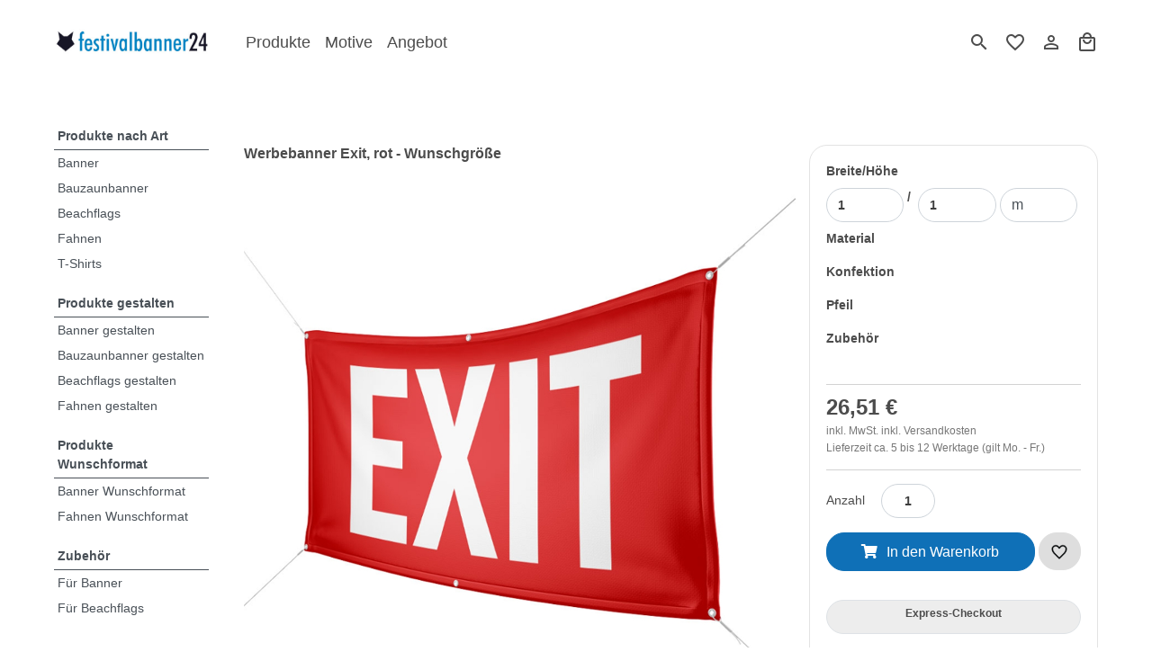

--- FILE ---
content_type: text/html;charset=UTF-8
request_url: https://www.festivalbanner24.com/wunschformat/banner/pr-359-4872-Werbebanner_Exit__rot___Wunschgr__e
body_size: 87150
content:
<?xml version="1.0" encoding="UTF-8"?>
<!DOCTYPE html>
<head id="j_idt5"><link type="text/css" rel="stylesheet" href="/jakarta.faces.resource/primeicons/primeicons.css?ln=primefaces&amp;v=14.0.6&amp;e=14.0.6" /><link rel="stylesheet" href="/jakarta.faces.resource/eNp1ikEOgCAMBH_EA_iMKQWVUKhpS_Tg48WLnDxssjs7qOoLgbBD1XvEU952C3x9ICgyfQto9gqWJMMEUTqW3qJyS-cS0wqdbBw_QmA2NYHD1dxe5wHe9zko.css?ln=omnifaces.combined&amp;v=1763487040000" crossorigin="anonymous" integrity="sha384-UMT9CDhZzrbJwx34lJVauIFeQYi3y7JURLWcqCZaQ5xVrh4CxrgXGWSFf3XPeYQF" /><script src="/jakarta.faces.resource/[base64].js?ln=omnifaces.combined&amp;v=1763487040000" crossorigin="anonymous" integrity="sha384-bbYONzoY1sqnX829lC7dAnfzVXubyUb0yGqPl2TGMDB/Qs8a1mCEFyFXCQdMDtAe"></script><script src="/jakarta.faces.resource/validation/validation.js?ln=primefaces&amp;v=14.0.6&amp;e=14.0.6"></script><script src="/jakarta.faces.resource/locales/locale-de.js?ln=primefaces&amp;v=14.0.6&amp;e=14.0.6"></script><script type="text/javascript">if(window.PrimeFaces){PrimeFaces.settings.locale='de';PrimeFaces.settings.viewId='/content/shopv2/editor/productView.xhtml';PrimeFaces.settings.contextPath='';PrimeFaces.settings.cookiesSecure=false;PrimeFaces.settings.cookiesSameSite='Strict';PrimeFaces.settings.validateEmptyFields=true;PrimeFaces.settings.considerEmptyStringNull=false;}</script>


        <link rel="shortcut icon" href="/res/shop/2020/10/4/6012da9117b4e680.png" type="image/x-icon" />

        <meta name="viewport" content="width=device-width, initial-scale=1.0" /><link rel="stylesheet" type="text/css" href="/res/css/festivalbanner_custom.css" />

<link href="https://fonts.googleapis.com/css2?family=Material+Icons+Outlined&display=swap"
      rel="stylesheet">

<link href="https://fonts.googleapis.com/css2?family=Material+Icons&display=swap"
      rel="stylesheet">

<!-- Meta Pixel Code -->
<script>
  !function(f,b,e,v,n,t,s)
  {if(f.fbq)return;n=f.fbq=function(){n.callMethod?
  n.callMethod.apply(n,arguments):n.queue.push(arguments)};
  if(!f._fbq)f._fbq=n;n.push=n;n.loaded=!0;n.version='2.0';
  n.queue=[];t=b.createElement(e);t.async=!0;
  t.src=v;s=b.getElementsByTagName(e)[0];
  s.parentNode.insertBefore(t,s)}(window, document,'script',
  'https://connect.facebook.net/en_US/fbevents.js');
  fbq('init', '510718443801035');
  fbq('track', 'PageView');
</script>
<noscript><img height="1" width="1" style="display:none"
  src="https://www.facebook.com/tr?id=510718443801035&ev=PageView&noscript=1"
/></noscript>
<!-- End Meta Pixel Code -->

<meta name="facebook-domain-verification" content="9446vjykth4hitwxb37pw007tsbyef" />

<meta name="theme-color" content="#0079bc" />

<link rel="shortcut icon" type="image/x-icon" href="https://www.warenfux24.de/images/festivalbanner24/favicon.ico">
<link rel="icon" type="image/x-icon" href="https://www.warenfux24.de/images/festivalbanner24/favicon.ico">
<link rel="icon" type="image/gif" href="https://www.warenfux24.de/images/festivalbanner24/favicon.gif">
<link rel="icon" type="image/png" href="https://www.warenfux24.de/images/festivalbanner24/favicon.png">
<link rel="apple-touch-icon" href="https://www.warenfux24.de/images/festivalbanner24/apple-touch-icon.png">
<link rel="apple-touch-icon" href="https://www.warenfux24.de/images/festivalbanner24/apple-touch-icon-57x57.png" sizes="57x57">
<link rel="apple-touch-icon" href="https://www.warenfux24.de/images/festivalbanner24/apple-touch-icon-60x60.png" sizes="60x60">
<link rel="apple-touch-icon" href="https://www.warenfux24.de/images/festivalbanner24/apple-touch-icon-72x72.png" sizes="72x72">
<link rel="apple-touch-icon" href="https://www.warenfux24.de/images/festivalbanner24/apple-touch-icon-76x76.png" sizes="76x76">
<link rel="apple-touch-icon" href="https://www.warenfux24.de/images/festivalbanner24/apple-touch-icon-114x114.png" sizes="114x114">
<link rel="apple-touch-icon" href="https://www.warenfux24.de/images/festivalbanner24/apple-touch-icon-120x120.png" sizes="120x120">
<link rel="apple-touch-icon" href="https://www.warenfux24.de/images/festivalbanner24/apple-touch-icon-128x128.png" sizes="128x128">
<link rel="apple-touch-icon" href="https://www.warenfux24.de/images/festivalbanner24/apple-touch-icon-144x144.png" sizes="144x144">
<link rel="apple-touch-icon" href="https://www.warenfux24.de/images/festivalbanner24/apple-touch-icon-152x152.png" sizes="152x152">
<link rel="apple-touch-icon" href="https://www.warenfux24.de/images/festivalbanner24/apple-touch-icon-180x180.png" sizes="180x180">
<link rel="apple-touch-icon" href="https://www.warenfux24.de/images/festivalbanner24/apple-touch-icon-precomposed.png">
<link rel="icon" type="image/png" href="https://www.warenfux24.de/images/festivalbanner24/favicon-16x16.png" sizes="16x16">
<link rel="icon" type="image/png" href="https://www.warenfux24.de/images/festivalbanner24/favicon-32x32.png" sizes="32x32">
<link rel="icon" type="image/png" href="https://www.warenfux24.de/images/festivalbanner24/favicon-96x96.png" sizes="96x96">
<link rel="icon" type="image/png" href="https://www.warenfux24.de/images/festivalbanner24/favicon-160x160.png" sizes="160x160">
<link rel="icon" type="image/png" href="https://www.warenfux24.de/images/festivalbanner24/favicon-192x192.png" sizes="192x192">
<link rel="icon" type="image/png" href="https://www.warenfux24.de/images/festivalbanner24/favicon-196x196.png" sizes="196x196">
<meta name="msapplication-TileImage" content="https://www.warenfux24.de/images/festivalbanner24/win8-tile-144x144.png">
<meta name="msapplication-TileColor" content="#ffffff">
<meta name="msapplication-navbutton-color" content="#ffffff">
<meta name="application-name" content="Festivalbanner24"/>
<meta name="msapplication-tooltip" content="Festivalbanner24"/>
<meta name="apple-mobile-web-app-title" content="Festivalbanner24"/>
<meta name="msapplication-starturl" content="https://www.festivalbanner24.com"/>
<meta name="msapplication-square70x70logo" content="https://www.warenfux24.de/images/festivalbanner24/win8-tile-70x70.png">
<meta name="msapplication-square144x144logo" content="https://www.warenfux24.de/images/festivalbanner24/win8-tile-144x144.png">
<meta name="msapplication-square150x150logo" content="https://www.warenfux24.de/images/festivalbanner24/win8-tile-150x150.png">
<meta name="msapplication-wide310x150logo" content="https://www.warenfux24.de/images/festivalbanner24/win8-tile-310x150.png">
<meta name="msapplication-square310x310logo" content="https://www.warenfux24.de/images/festivalbanner24/win8-tile-310x310.png">
        <script type="text/javascript">

            initKlaro('UA-114682702-1','','qdm5fjf28oc6duoa5vkto6g8}')
        </script>
                        <link rel="canonical" href="https://www.festivalbanner24.com/wunschformat/banner/pr-359-4872-Werbebanner_Exit__rot___Wunschgr__e" />
        <title>
                    Werbebanner Exit, rot - Wunschgröße :festivalbanner24.com

                
        </title>


        <meta http-equiv="Content-Language" content="de" />
        <meta name="seobility" content="b37eba27d8bc345db8ef6eea141bf072" />

            <!-- Google Analytics -->
            <script type="opt-in" data-type="application/javascript" data-name="google-tag-manager" async="async" data-src="https://www.googletagmanager.com/gtag/js?id=UA-114682702-1"></script>
            <script type="opt-in" data-type="application/javascript" data-name="google-tag-manager">

                window.dataLayer = window.dataLayer || [];

                function gtag() {
                    dataLayer.push(arguments);
                }
                gtag('consent', 'default', {
                    'ad_user_data': 'denied',
                    'ad_personalization': 'denied',
                    'ad_storage': 'denied',
                    'analytics_storage': 'denied',
                    'wait_for_update': 500,
                });
                gtag('js', new Date());
                gtag('config', 'UA-114682702-1', {'anonymize_ip': true});
                gtag('config', '');
            </script>
            <!-- end of Google Analytics-->
         <!--   &lt;h:outputStylesheet library="css" name="/res/css/wf-master-neu.min.css" target="head"/&gt;-->
            <link rel="stylesheet" type="text/css" href="/res/css/wf-master-neu.min.css" />

                    <meta name="keywords" content=" Werbebanner, Werbe Banner, PVC Werbebanner, Bauzaunplanen, Bauzaun Plane, PVC Bauzaunplane, Festivalbanner, Motivbanner, Festival Banner, Motiv Banner, Werbebanner PVC, Werbebanner Mesh, Werbebanner Textil, Werbebanner Reflex, Bauzaunbann Blockout, PVC Banner, Mesh Banner, Reflex Banner, Textil Banner, Blockout Banner" />
                    <meta name="description" content=" Festivalbanner günstig online bestellen - Werbebanner Exit, rot - Wunschgröße" /></head><body>
            <!-- Full Width Header Row-->
            <div class="header-top-row ">
    <div> <nav class="navbar navbar-expand-lg navbar-light bg-white">
  <div class="container" style="max-width:1140px;">
  
<a class="d-none d-lg-block navbar-brand mr-lg-4" href="/"><img src="/images/festivalbanner-logo.jpg"  alt="Festivalbanner24" title="Festivalbanner24" height="40px" /></a>
  
<div class="d-flex d-lg-none row no-gutters w-100">
<div class="col-2">
  <button class="navbar-toggler" type="button" data-toggle="collapse" data-target="#navbarNavDropdown" aria-controls="navbarNavDropdown" aria-expanded="false" aria-label="Toggle navigation">
      <span class="navbar-toggler-icon"></span>
  </button>
 </div>
<div class="col-7 pl-1">
<a class="navbar-brand" href="/"><img src="/images/festivalbanner-logo.jpg" style="width:130px;" alt="Festivalbanner24" title="Festivalbanner24" /></a>
</div>
<div class="col-1">
<a class="nav-link" href="/finden"><span class="material-icons-outlined">search</span></a>
</div>
<div class="col-1">
<a class="nav-link" href="/favoriten"><span class="material-icons-outlined">favorite_border</span></a>
</div>
<div class="col-1">
<a class="nav-link" href="/warenkorb"><span class="material-icons-outlined">local_mall</span></a>			
</div>
</div>

    <div class="collapse navbar-collapse" id="navbarNavDropdown" style="justify-content:space-between;">
      <ul class="navbar-nav mr-lg-4">
        <li class="nav-item dropdown">
          <a class="nav-link blockquote mb-0" href="/produkte">Produkte</a>
        </li>
        <li class="nav-item dropdown">
          <a class="nav-link blockquote mb-0" href="/motive">Motive</a>
        </li>
        <li class="nav-item">
          <a class="nav-link blockquote mb-0" href="/angebot">Angebot</a>
        </li>
      </ul>
	  
	 <ul class="navbar-nav ml-lg-4">
        <li class="nav-item"><a class="nav-link blockquote mb-0 d-flex justify-content-between" href="/finden"><span class="nav-text">Finden</span><span class="material-icons-outlined">search</span></a></li>
		<li class="nav-item"><a class="nav-link blockquote mb-0 d-flex justify-content-between" href="/favoriten"><span class="nav-text">Favoriten</span><span class="material-icons-outlined">favorite_border</span></a></li>
		<li class="nav-item"><a class="nav-link blockquote mb-0 d-flex justify-content-between" href="/anmelden"><span class="nav-text">Anmelden</span><span class="material-icons-outlined">person_outline</span></a></li>
        <li class="nav-item"><a class="nav-link blockquote mb-0 d-flex justify-content-between" href="/warenkorb"><span class="nav-text">Warenkorb</span><span class="material-icons-outlined">local_mall</span></a></li>				
      </ul>
	  
	  
    </div>
  </div>
</nav>


    </div>

            </div>
            <div class="container">

                <!-- Header Row-->
                <div>
                <div class="row">
                    <div class="col-lg-3 text-left col-md-6 header-main">
                    </div>
                    <div class="col-lg-4 text-center col-md-6 text-md-right header-main text-sm-left">
                    </div>
                    <div class="col-lg-5 text-right col-md-12 text-md-right header-main text-sm-left">
                    </div>
                </div>
				
                <!-- Featured Row-->
                </div>
                <!--Content Area-->
                <div class="row no-gutters mb-2">
                    <!--Left NavBar -->
                        <div class="d-none d-lg-block col-lg-2 pr-md-2 col-md-3 pr-sm-0 ">
                            <div style="padding-left:0px;" id="aside-left" class="sideNavigation h-100">
                                <aside>
                                        <div id="aside-row-2-left" class="p-2">
    <div> <div class="list-group list-group-flush">
  <a href="/produkte-nach-art" class="font-weight-bold list-group-item list-group-item-action p-1 border-0" style="border-bottom:2px solid #495057 !important;">Produkte nach Art</a>
  <a href="/produkte-nach-art/banner" class="list-group-item list-group-item-action p-1 border-0">Banner</a>
  <a href="/produkte-nach-art/bauzaunbanner" class="list-group-item list-group-item-action p-1 border-0">Bauzaunbanner</a>
  <a href="/produkte-nach-art/beachflags" class="list-group-item list-group-item-action p-1 border-0">Beachflags</a>
  <a href="/produkte-nach-art/fahnen" class="list-group-item list-group-item-action p-1 border-0">Fahnen</a>
  <a href="/produkte-nach-art/tshirts" class="list-group-item list-group-item-action p-1 border-0">T-Shirts</a>
  
  <a href="/gestalten" class="font-weight-bold list-group-item list-group-item-action p-1 border-0 mt-3" style="border-bottom:2px solid #495057 !important;">Produkte gestalten</a>
  <a href="/gestalten/banner" class="list-group-item list-group-item-action p-1 border-0">Banner gestalten</a>
  <a href="/gestalten/bauzaunbanner" class="list-group-item list-group-item-action p-1 border-0">Bauzaunbanner gestalten</a>
  <a href="/gestalten/beachflags" class="list-group-item list-group-item-action p-1 border-0">Beachflags gestalten</a>
  <a href="/gestalten/fahnen" class="list-group-item list-group-item-action p-1 border-0">Fahnen gestalten</a>
  
  <a href="/wunschformat" class="font-weight-bold list-group-item list-group-item-action p-1 border-0 mt-3" style="border-bottom:2px solid #495057 !important;">Produkte Wunschformat</a>
  <a href="/wunschformat/banner" class="list-group-item list-group-item-action p-1 border-0">Banner Wunschformat</a>
  <a href="/wunschformat/fahnen" class="list-group-item list-group-item-action p-1 border-0">Fahnen Wunschformat</a>
  
  <a href="/zubehoer" class="font-weight-bold list-group-item list-group-item-action p-1 border-0 mt-3" style="border-bottom:2px solid #495057 !important;">Zubehör</a>
  <a href="/zubehoer/banner" class="list-group-item list-group-item-action p-1 border-0">Für Banner</a>
  <a href="/zubehoer/beachflags" class="list-group-item list-group-item-action p-1 border-0">Für Beachflags</a>
  
</div>

    </div>
                                        </div>
                                </aside>
                            </div>
                        </div>
                    <!--Main Content Area -->
                    <div class="bg-white p-2 col-lg-10                     col-md-12">

                        <a id="component" href="#component"></a>

                            <div id="content-row-2" class="row no-gutters">
                                <div class="content-row-2 col-12 mb-2">
    <div class="d-lg-none">
<form id="j_idt702" name="j_idt702" method="post" action="/wunschformat/banner/pr-359-4872-Werbebanner_Exit__rot___Wunschgr__e" enctype="application/x-www-form-urlencoded">
<input type="hidden" name="j_idt702" value="j_idt702" />
<span id="j_idt702:breadcrumbpanel">
              
                    <div class="">

                        <nav aria-label="breadcrumb">
                            <ol class="breadcrumb">
                                <li class="breadcrumb-item">Sie befinden sich hier:</li>
                                    <li class="breadcrumb-item"><a href="/index.xhtml">Startseite</a></li>
                                    <li class="breadcrumb-item"><a href="/wunschformat/banner">Banner</a></li>
                                    <li class="breadcrumb-item"><a href="/wunschformat/banner/product/view/359/4872">Werbebanner Exit, rot - Wunschgröße</a></li>
                            </ol>
                        </nav>
                    </div></span><input type="hidden" name="jakarta.faces.ViewState" id="j_id1:jakarta.faces.ViewState:0" value="5938076743300900473:-1554108740646370078" autocomplete="off" />
</form>
    </div>
                                </div>
                            </div>
                    <div class="mb-3">
    <script type="text/javascript">
        const sleepwait = (milliseconds) => {
            return new Promise(resolve => setTimeout(resolve, milliseconds));
        }
        const waitForFinished = (attrname) => {
            return new Promise(async (resolve) => {
                let awaitVar = true;
                while (awaitVar) {
                    awaitVar =
                        document[attrname] != 'false'
                    await sleepwait(200);
                    console.log('wait');
                }
                resolve();
            })
        }
        const startProcessing = (attrname) => {

            document[attrname] = 'true';
            console.log('start ', attrname)
        }
        const endProcessing = (attrname) => {

            document[attrname] = 'false';
            console.log('end ', attrname)
        }
    </script>
        <!--&lt;script src="https://www.paypal.com/sdk/js?client-id=test"&gt;&lt;/script&gt;-->
            <script src="https://www.paypal.com/sdk/js?client-id=ARLs69OmD9v-wdO2ofY-pq5Pc7HNdpiRvZnTk4HD4LAgBG_xJROdO8SPx_IRBhHlMfDsz2VBn__9k_nG&amp;currency=EUR&amp;locale=de_DE&amp;commit=false"></script><div id="ProductAdded" class="ProductAddedDialog modal">
            <div class="modal-dialog" role="document">
                <div class="modal-content">
                    <div class="modal-header">
                        <h5 class="modal-title">Zum Warenkorb hinzugefügt</h5>
                        <button type="button" class="close" data-dismiss="modal" aria-label="Close"></button>
                    </div>

                    <div class="modal-body gutewahl">
                        <p class="mb-0 warenkorb-popup-text1"><span class="material-icons mr-2">check_circle</span>Eine gute Wahl. <span class="ml-1 warenkorb-popup-text2"> Hier sind Ihre Artikel.</span></p></div>

                    <div class="modal-body">
<form id="ProductAddedForm" name="ProductAddedForm" method="post" action="/wunschformat/banner/pr-359-4872-Werbebanner_Exit__rot___Wunschgr__e" enctype="application/x-www-form-urlencoded">
<input type="hidden" name="ProductAddedForm" value="ProductAddedForm" />
<table id="ProductAddedForm:shoppingCardPositionsPanel">
<tbody>
<tr>
<td><table class="shoppingCardTable" width="100%">
<thead>
<tr>
<th scope="col"></th>
<th scope="col"></th>
</tr>
</thead>
<tbody>
<tr class="shoppingCardPositionsPanelRow">
<td class="scol1"><img src="" width="150" /></td>
<td class="scol2"><table>
<tbody>
<tr>
<td><span class="shoppingCardProductName"></span></td>
</tr>
<tr>
<td></td>
</tr>
<tr>
<td></td>
</tr>
<tr>
<td></td>
</tr>
</tbody>
</table>
</td>
</tr>
</tbody>
</table>
</td>
</tr>
</tbody>
</table>
<input type="hidden" name="jakarta.faces.ViewState" id="j_id1:jakarta.faces.ViewState:1" value="5938076743300900473:-1554108740646370078" autocomplete="off" />
</form>
                    </div>
                    <div class="modal-footer">
                        <button type="button" class="btn btn-secondary" onclick="$('.saveBtn').prop('aria-disabled', false).removeClass('disabled');" data-dismiss="modal">Weiter einkaufen
                        </button><a href="/content/shopv2/card/shoppingCard.xhtml" class="btn btn-primary">Zum Warenkorb</a>
                    </div>
                </div>
            </div></div>
        <div id="productView" class=" productViewAlternative row no-gutters">
            <div class="col-lg-8">
                <div class="productViewedBy">
                    <div class="productViewedByIcon"></div>
                    <div class="productViewedByText">
                        8 weitere Personen schauen sich gerade dieses Produkt an.
                    </div>
                </div>

                <div class="row">

                    <div class="productH1Div col-12">
                        <h1 class="productH1">Werbebanner Exit, rot - Wunschgröße</h1>
                    </div>

                    <div class="col-12">

    <div class="row no-gutters">



        <div id="productPictures" class="carousel slide col-12 ">
            <div class="carousel-inner ">
                    <div class="carousel-item active"><img id="j_idt313:0:productPicture" src="/res/shop/2020/5/5/d5625e7fc2515187_thumb_1200_1200_c100.jpg" alt="Werbebanner Exit, rot - Wunschgröße" onclick="" class="d-block w-100" />

                    </div>
                    <div class="carousel-item "><img id="j_idt313:1:productPicture" src="/res/shop/2020/5/5/3bed95eb44e0dc4b_thumb_1200_1200_c100.jpg" alt="Werbebanner Exit, rot - Wunschgröße" onclick="" class="d-block w-100" />

                    </div>
                    <div class="carousel-item "><img id="j_idt313:2:productPicture" src="/res/shop/2020/5/5/039a7c6302d7497b_thumb_1200_1200_c100.jpg" alt="Werbebanner Exit, rot - Wunschgröße" onclick="" class="d-block w-100" />

                    </div>
                    <div class="carousel-item "><img id="j_idt313:3:productPicture" src="/res/shop/2020/5/5/c47f8a4f7e7b7c31_thumb_1200_1200_c100.jpg" alt="Werbebanner Exit, rot - Wunschgröße" onclick="" class="d-block w-100" />

                    </div>
                    <div class="carousel-item "><img id="j_idt313:4:productPicture" src="/res/shop/2020/5/5/984f76fb13dc53a4_thumb_1200_1200_c100.jpg" alt="Werbebanner Exit, rot - Wunschgröße" onclick="" class="d-block w-100" />

                    </div>
                    <div class="carousel-item "><img id="j_idt313:5:productPicture" src="/res/shop/2020/5/5/f01db41b2d6a3585_thumb_1200_1200_c100.jpg" alt="Werbebanner Exit, rot - Wunschgröße" onclick="" class="d-block w-100" />

                    </div>
                    <div class="carousel-item "><img id="j_idt313:6:productPicture" src="/res/shop/2020/5/5/14e2bfd8effe3832_thumb_1200_1200_c100.jpg" alt="Werbebanner Exit, rot - Wunschgröße" onclick="" class="d-block w-100" />

                    </div>
                    <div class="carousel-item "><img id="j_idt313:7:productPicture" src="/res/shop/2020/5/5/3c5836238621c5f3_thumb_1200_1200_c100.jpg" alt="Werbebanner Exit, rot - Wunschgröße" onclick="" class="d-block w-100" />

                    </div>
                    <div class="carousel-item "><img id="j_idt313:8:productPicture" src="/res/shop/2020/5/5/9fa6faac7073b279_thumb_1200_1200_c100.jpg" alt="Werbebanner Exit, rot - Wunschgröße" onclick="" class="d-block w-100" />

                    </div>

            </div>
            <a class="carousel-control-prev" href="#productPictures" role="button" data-slide="prev">
                <span class="carousel-control-prev-icon" aria-hidden="true"></span>
                <span class="sr-only">Previous</span>
            </a>
            <a class="carousel-control-next" href="#productPictures" role="button" data-slide="next">
                <span class="carousel-control-next-icon" aria-hidden="true"></span>
                <span class="sr-only">Next</span>
            </a>
        </div>



        <div class="col-12 d-flex flex-wrap mt-2">

            <div class="glide">
                <div data-glide-el="track" class="glide__track">
                    <ul class="glide__slides">
                        <li class="glide__slide"><img id="j_idt317:0:productPictureThumb" src="/res/shop/2020/5/5/d5625e7fc2515187_thumb_1200_1200_c100_thumb_200_200_c100.jpg" alt="Werbebanner Exit, rot - Wunschgröße" onclick="$('#productPictures').carousel(0)" style="width: 80px;" class="productPicture0Thumb slidePreviewImage active" />

                        </li>
                        <li class="glide__slide"><img id="j_idt317:1:productPictureThumb" src="/res/shop/2020/5/5/3bed95eb44e0dc4b_thumb_1200_1200_c100_thumb_200_200_c100.jpg" alt="Werbebanner Exit, rot - Wunschgröße" onclick="$('#productPictures').carousel(1)" style="width: 80px;" class="productPicture1Thumb slidePreviewImage " />

                        </li>
                        <li class="glide__slide"><img id="j_idt317:2:productPictureThumb" src="/res/shop/2020/5/5/039a7c6302d7497b_thumb_1200_1200_c100_thumb_200_200_c100.jpg" alt="Werbebanner Exit, rot - Wunschgröße" onclick="$('#productPictures').carousel(2)" style="width: 80px;" class="productPicture2Thumb slidePreviewImage " />

                        </li>
                        <li class="glide__slide"><img id="j_idt317:3:productPictureThumb" src="/res/shop/2020/5/5/c47f8a4f7e7b7c31_thumb_1200_1200_c100_thumb_200_200_c100.jpg" alt="Werbebanner Exit, rot - Wunschgröße" onclick="$('#productPictures').carousel(3)" style="width: 80px;" class="productPicture3Thumb slidePreviewImage " />

                        </li>
                        <li class="glide__slide"><img id="j_idt317:4:productPictureThumb" src="/res/shop/2020/5/5/984f76fb13dc53a4_thumb_1200_1200_c100_thumb_200_200_c100.jpg" alt="Werbebanner Exit, rot - Wunschgröße" onclick="$('#productPictures').carousel(4)" style="width: 80px;" class="productPicture4Thumb slidePreviewImage " />

                        </li>
                        <li class="glide__slide"><img id="j_idt317:5:productPictureThumb" src="/res/shop/2020/5/5/f01db41b2d6a3585_thumb_1200_1200_c100_thumb_200_200_c100.jpg" alt="Werbebanner Exit, rot - Wunschgröße" onclick="$('#productPictures').carousel(5)" style="width: 80px;" class="productPicture5Thumb slidePreviewImage " />

                        </li>
                        <li class="glide__slide"><img id="j_idt317:6:productPictureThumb" src="/res/shop/2020/5/5/14e2bfd8effe3832_thumb_1200_1200_c100_thumb_200_200_c100.jpg" alt="Werbebanner Exit, rot - Wunschgröße" onclick="$('#productPictures').carousel(6)" style="width: 80px;" class="productPicture6Thumb slidePreviewImage " />

                        </li>
                        <li class="glide__slide"><img id="j_idt317:7:productPictureThumb" src="/res/shop/2020/5/5/3c5836238621c5f3_thumb_1200_1200_c100_thumb_200_200_c100.jpg" alt="Werbebanner Exit, rot - Wunschgröße" onclick="$('#productPictures').carousel(7)" style="width: 80px;" class="productPicture7Thumb slidePreviewImage " />

                        </li>
                        <li class="glide__slide"><img id="j_idt317:8:productPictureThumb" src="/res/shop/2020/5/5/9fa6faac7073b279_thumb_1200_1200_c100_thumb_200_200_c100.jpg" alt="Werbebanner Exit, rot - Wunschgröße" onclick="$('#productPictures').carousel(8)" style="width: 80px;" class="productPicture8Thumb slidePreviewImage " />

                        </li>
                    </ul>
                </div>
                <div class="glide__bullets" data-glide-el="controls[nav]">
                    <button class="glide__bullet" data-glide-dir="=0"></button>
                    <button class="glide__bullet" data-glide-dir="=1"></button>
                    <button class="glide__bullet" data-glide-dir="=2"></button>
                    <button class="glide__bullet" data-glide-dir="=3"></button>
                    <button class="glide__bullet" data-glide-dir="=4"></button>
                    <button class="glide__bullet" data-glide-dir="=5"></button>
                    <button class="glide__bullet" data-glide-dir="=6"></button>
                    <button class="glide__bullet" data-glide-dir="=7"></button>
                    <button class="glide__bullet" data-glide-dir="=8"></button>
                </div>

            </div>


        </div>
        <script type="text/javascript">
            var glide = new Glide('.glide',{ type: 'slider',
                perView: 8,
                focusAt: 'center',
                breakpoints: {
                    800: {
                        perView: 5
                    },
                    480: {
                        perView: 4
                    }
                }}).mount();
            $('#productPictures').on('slide.bs.carousel', function (e) {

                $('.productPicture'+e.from+'Thumb').removeClass('active');
               $('.productPicture'+e.to+'Thumb').addClass('active');
glide.go('='+e.to);
            })
            var lastIndex=0;
            glide.on(['run.before'], function(move) {
                // Handler logic ...

                $('.productPicture'+lastIndex+'Thumb').removeClass('active');
                $('.productPicture'+move.steps+'Thumb').addClass('active');
                lastIndex = move.steps;
console.log(move);

            })


        </script>
    </div>
                    </div>
                </div>
                <!--
                &lt;ui:repeat value="[com.sma.it.smaitcms.shop.product.ShopProductBean$PictureEntry@c09e1b0, com.sma.it.smaitcms.shop.product.ShopProductBean$PictureEntry@726fb8d, com.sma.it.smaitcms.shop.product.ShopProductBean$PictureEntry@567e0fbd, com.sma.it.smaitcms.shop.product.ShopProductBean$PictureEntry@49269a0c, com.sma.it.smaitcms.shop.product.ShopProductBean$PictureEntry@a61f6f9, com.sma.it.smaitcms.shop.product.ShopProductBean$PictureEntry@3aab9eab, com.sma.it.smaitcms.shop.product.ShopProductBean$PictureEntry@1c8e7da4, com.sma.it.smaitcms.shop.product.ShopProductBean$PictureEntry@610572c3, com.sma.it.smaitcms.shop.product.ShopProductBean$PictureEntry@64d69624]" var="image"&gt;
                    &lt;p:overlayPanel hideEvent="mousedown" widgetVar="imageOverlay" appendToBody="false"
                            id="productPictureimagePanel" at="left top" showCloseIcon="true" hideEffect="fade"&gt;
                        &lt;p:graphicImage url="" alt="Werbebanner Exit, rot - Wunschgr&ouml;&szlig;e"
                                width="800"/&gt;
                    &lt;/p:overlayPanel&gt;
                &lt;/ui:repeat&gt;
                &lt;div class="productPicture"&gt;
                    &lt;p:galleria value="[com.sma.it.smaitcms.shop.product.ShopProductBean$PictureEntry@2ee02d3, com.sma.it.smaitcms.shop.product.ShopProductBean$PictureEntry@6de23c77, com.sma.it.smaitcms.shop.product.ShopProductBean$PictureEntry@273bc862, com.sma.it.smaitcms.shop.product.ShopProductBean$PictureEntry@778c1d17, com.sma.it.smaitcms.shop.product.ShopProductBean$PictureEntry@50661af, com.sma.it.smaitcms.shop.product.ShopProductBean$PictureEntry@797bf4fc, com.sma.it.smaitcms.shop.product.ShopProductBean$PictureEntry@fa4b69, com.sma.it.smaitcms.shop.product.ShopProductBean$PictureEntry@17098ac4, com.sma.it.smaitcms.shop.product.ShopProductBean$PictureEntry@21b48a93]" var="image" autoPlay="false"
                            showFilmstrip="true" showCaption="false"&gt;
                        &lt;p:graphicImage id="productPicture" class="innerProductPicture"
                                onclick="PF('imageOverlay').show();PrimeFaces.scrollTo('menuform');"
                                alt="Werbebanner Exit, rot - Wunschgr&ouml;&szlig;e" url=""/&gt;
                    &lt;/p:galleria&gt;

                &lt;/div&gt;-->
            </div>
            <div class="col-lg-4">
                <div id="productViewAttributes" class=" productViewAttributesAlternative">
<form id="ProductViewForm" name="ProductViewForm" method="post" action="/wunschformat/banner/pr-359-4872-Werbebanner_Exit__rot___Wunschgr__e" enctype="multipart/form-data">
<input type="hidden" name="ProductViewForm" value="ProductViewForm" />
<script type="text/javascript" id="ProductViewForm:addToVirtualShoppingCard">addToVirtualShoppingCard = function() {PrimeFaces.ab({s:"ProductViewForm:addToVirtualShoppingCard",f:"ProductViewForm",p:"ProductViewForm:addToVirtualShoppingCard",g:false,onst:function(cfg){startProcessing('addToVirtualShoppingCard');console.log('start');;},onco:function(xhr,status,args,data){endProcessing('addToVirtualShoppingCard');console.log('end');;}});}</script>
                            <div class="leftProductContainerAlternative p-2">
                                <div id="extraFieldsPanel"><label for="ProductViewForm:bindingWidth2">Breite/Höhe</label>
                                            <div class="d-flex"><input id="ProductViewForm:bindingWidth2" type="text" name="ProductViewForm:bindingWidth2" value="1" class="form-control bindingInput mr-1 " onchange="mojarra.ab(this,event,'valueChange','@this','ProductViewForm:priceLabel ProductViewForm:checkoutButton ProductViewForm:priceUnitLabel ProductViewForm:priceLabel2 ProductViewForm:noQuantityGroup')" /><label for="ProductViewForm:bindingHeight2" class="floatleft">/</label><input id="ProductViewForm:bindingHeight2" type="text" name="ProductViewForm:bindingHeight2" value="1" class="form-control bindingInput  mr-1 ml-1 " onchange="mojarra.ab(this,event,'change','@this','ProductViewForm:priceLabel ProductViewForm:checkoutButton ProductViewForm:priceUnitLabel ProductViewForm:priceLabel2 ProductViewForm:noQuantityGroup')" /><select id="ProductViewForm:qmUnit2" name="ProductViewForm:qmUnit2" class="form-control bindingInput  mr-1   bindingInputSelect" size="1" style="width:54px;" onchange="mojarra.ab(this,event,'change','@this','ProductViewForm:priceLabel ProductViewForm:checkoutButton ProductViewForm:priceUnitLabel ProductViewForm:priceLabel2 ProductViewForm:noQuantityGroup')">	<option value="cm">cm</option>
	<option value="m" selected="selected">m</option>
</select>
                                            </div>
                                </div><span id="ProductViewForm:attributesGroup" class="w-100"><script type="text/javascript" id="ProductViewForm:setSelectedColorJS">setSelectedColorJS = function(id) {PrimeFaces.ab({s:"ProductViewForm:setSelectedColorJS",f:"ProductViewForm",p:"ProductViewForm:setSelectedColorJS",u:"ProductViewForm:productcolor",g:false,ps:true,params:[{name:'ProductViewForm:setSelectedColorJS_id',value:id}]});}</script>

                                    <script>
                                        $('.selectpicker').selectpicker();
                                    </script><label for="ProductViewForm:attribute_320" class="pt-2">Material </label>
        <script>
            function updateTooltips(){
                $('[data-toggle="tooltip"]').tooltip();
            }
        </script><div class="row no-gutters"><select id="ProductViewForm:attribute_320" name="ProductViewForm:attribute_320" class="form-control selectpicker pick col-12" size="1" onchange="mojarra.ab(this,event,'valueChange','@this','ProductViewForm:attributesGroup ProductViewForm:attribute_320_info ProductViewForm:priceLabel ProductViewForm:priceUnitLabel ProductViewForm:priceLabel2 ProductViewForm:noQuantityGroup',{'onevent':                         function blub(data){if (data.status == 'success')    updateTooltips();}})" data-style=" border bg-white ">	<option value="com.sma.it.smaitcms.tables.ShopAttributesValues:3412" selected="selected" data-content="&lt;img src='/res/attributepictures/material-pvc-standard-kl.jpg'/&gt; PVC 450 g/m² (blickdicht)" data-thumbnail="/res/attributepictures/material-pvc-standard-kl.jpg">PVC 450 g/m² (blickdicht)</option>
	<option value="com.sma.it.smaitcms.tables.ShopAttributesValues:3413" data-content="&lt;img src='/res/attributepictures/material-pvc-premium-kl.jpg'/&gt; PVC B1 510 g/m² (B1, blickdicht)" data-thumbnail="/res/attributepictures/material-pvc-premium-kl.jpg">PVC B1 510 g/m² (B1, blickdicht)</option>
	<option value="com.sma.it.smaitcms.tables.ShopAttributesValues:3414" data-content="&lt;img src='/res/attributepictures/material-mesh-kl.jpg'/&gt; Mesh 260 g/m² (winddurchlässig)" data-thumbnail="/res/attributepictures/material-mesh-kl.jpg">Mesh 260 g/m² (winddurchlässig)</option>
	<option value="com.sma.it.smaitcms.tables.ShopAttributesValues:3415" data-content="&lt;img src='/res/attributepictures/material-doppel-mesh-kl.jpg'/&gt; Doppel Mesh 250 g/m² (winddurchlässig)" data-thumbnail="/res/attributepictures/material-doppel-mesh-kl.jpg">Doppel Mesh 250 g/m² (winddurchlässig)</option>
	<option value="com.sma.it.smaitcms.tables.ShopAttributesValues:3416" data-content="&lt;img src='/res/attributepictures/material-reflex-kl.jpg'/&gt; Reflex-PVC 610 g/m² (B1, reflektierend)" data-thumbnail="/res/attributepictures/material-reflex-kl.jpg">Reflex-PVC 610 g/m² (B1, reflektierend)</option>
	<option value="com.sma.it.smaitcms.tables.ShopAttributesValues:3417" data-content="&lt;img src='/res/attributepictures/material-blockout-kl.jpg'/&gt; Blockout-PVC 2-seitig 610 g/m² (B1, lichtundurchlässig)" data-thumbnail="/res/attributepictures/material-blockout-kl.jpg">Blockout-PVC 2-seitig 610 g/m² (B1, lichtundurchlässig)</option>
	<option value="com.sma.it.smaitcms.tables.ShopAttributesValues:3418" data-content="&lt;img src='/res/attributepictures/material-textil-110-kl.jpg'/&gt; Textil 110 g/m² (B1, PVC frei)" data-thumbnail="/res/attributepictures/material-textil-110-kl.jpg">Textil 110 g/m² (B1, PVC frei)</option>
</select><div id="ProductViewForm:attribute_320_info" class="col-0"></div></div>

        <script>


            updateTooltips();

        </script><label for="ProductViewForm:attribute_321" class="pt-2">Konfektion </label>
        <script>
            function updateTooltips(){
                $('[data-toggle="tooltip"]').tooltip();
            }
        </script><div class="row no-gutters"><select id="ProductViewForm:attribute_321" name="ProductViewForm:attribute_321" class="form-control selectpicker pick col-12" size="1" onchange="mojarra.ab(this,event,'valueChange','@this','ProductViewForm:attributesGroup ProductViewForm:attribute_321_info ProductViewForm:priceLabel ProductViewForm:priceUnitLabel ProductViewForm:priceLabel2 ProductViewForm:noQuantityGroup',{'onevent':                         function blub(data){if (data.status == 'success')    updateTooltips();}})" data-style=" border bg-white ">	<option value="com.sma.it.smaitcms.tables.ShopAttributesValues:3419" selected="selected" data-content="&lt;img src='/res/attributepictures/konfektion-oesen-kl.webp'/&gt; rundum randverstärkt mit Ösen (alle 50 cm)" data-thumbnail="/res/attributepictures/konfektion-oesen-kl.webp">rundum randverstärkt mit Ösen (alle 50 cm)</option>
	<option value="com.sma.it.smaitcms.tables.ShopAttributesValues:3436" data-content="&lt;img src='/res/attributepictures/konfektion-oesen-kl.webp'/&gt; Ösen oben und unten (alle 50 cm)" data-thumbnail="/res/attributepictures/konfektion-oesen-kl.webp">Ösen oben und unten (alle 50 cm)</option>
	<option value="com.sma.it.smaitcms.tables.ShopAttributesValues:3437" data-content="&lt;img src='/res/attributepictures/konfektion-oesen-kl.webp'/&gt; Ösen links und rechts (alle 50 cm)" data-thumbnail="/res/attributepictures/konfektion-oesen-kl.webp">Ösen links und rechts (alle 50 cm)</option>
	<option value="com.sma.it.smaitcms.tables.ShopAttributesValues:3438" data-content="&lt;img src='/res/attributepictures/konfektion-randverstaerkt-kl.webp'/&gt; randverstärkt" data-thumbnail="/res/attributepictures/konfektion-randverstaerkt-kl.webp">randverstärkt</option>
	<option value="com.sma.it.smaitcms.tables.ShopAttributesValues:3439" data-content="&lt;img src='/res/attributepictures/konfektion-hohlsaum-kl.webp'/&gt; Hohlsaum oben und unten (Ø 6 cm)" data-thumbnail="/res/attributepictures/konfektion-hohlsaum-kl.webp">Hohlsaum oben und unten (Ø 6 cm)</option>
	<option value="com.sma.it.smaitcms.tables.ShopAttributesValues:3440" data-content="&lt;img src='/res/attributepictures/konfektion-hohlsaum-kl.webp'/&gt; Hohlsaum links und rechts (Ø 6 cm)" data-thumbnail="/res/attributepictures/konfektion-hohlsaum-kl.webp">Hohlsaum links und rechts (Ø 6 cm)</option>
	<option value="com.sma.it.smaitcms.tables.ShopAttributesValues:3441" data-content="&lt;img src='/res/attributepictures/konfektion-geschnitten-kl.webp'/&gt; geschnitten" data-thumbnail="/res/attributepictures/konfektion-geschnitten-kl.webp">geschnitten</option>
	<option value="com.sma.it.smaitcms.tables.ShopAttributesValues:3442" data-content="&lt;img src='/res/attributepictures/konfektion-oesen-kl.webp'/&gt; Ösen in den Ecken, randverstärkt (4 Ösen)" data-thumbnail="/res/attributepictures/konfektion-oesen-kl.webp">Ösen in den Ecken, randverstärkt (4 Ösen)</option>
</select><div id="ProductViewForm:attribute_321_info" class="col-0"></div></div>

        <script>


            updateTooltips();

        </script><label for="ProductViewForm:attribute_240" class="pt-2">Pfeil </label>
        <script>
            function updateTooltips(){
                $('[data-toggle="tooltip"]').tooltip();
            }
        </script><div class="row no-gutters"><select id="ProductViewForm:attribute_240" name="ProductViewForm:attribute_240" class="form-control selectpicker pick col-12" size="1" onchange="mojarra.ab(this,event,'valueChange','@this','ProductViewForm:attributesGroup ProductViewForm:attribute_240_info ProductViewForm:priceLabel ProductViewForm:priceUnitLabel ProductViewForm:priceLabel2 ProductViewForm:noQuantityGroup',{'onevent':                         function blub(data){if (data.status == 'success')    updateTooltips();}})" data-style=" border bg-white ">	<option value="com.sma.it.smaitcms.tables.ShopAttributesValues:2814" selected="selected" data-content="&lt;img src='/res/attributepictures/attr_kein.jpg'/&gt; ohne" data-thumbnail="/res/attributepictures/attr_kein.jpg">ohne</option>
	<option value="com.sma.it.smaitcms.tables.ShopAttributesValues:3400" data-content="&lt;img src='/res/attributepictures/pfeil-links.png'/&gt; links" data-thumbnail="/res/attributepictures/pfeil-links.png">links</option>
	<option value="com.sma.it.smaitcms.tables.ShopAttributesValues:3401" data-content="&lt;img src='/res/attributepictures/pfeil-links-oben.png'/&gt; links oben" data-thumbnail="/res/attributepictures/pfeil-links-oben.png">links oben</option>
	<option value="com.sma.it.smaitcms.tables.ShopAttributesValues:3402" data-content="&lt;img src='/res/attributepictures/pfeil-links-unten.png'/&gt; links unten" data-thumbnail="/res/attributepictures/pfeil-links-unten.png">links unten</option>
	<option value="com.sma.it.smaitcms.tables.ShopAttributesValues:3403" data-content="&lt;img src='/res/attributepictures/pfeil-rechts.png'/&gt; rechts" data-thumbnail="/res/attributepictures/pfeil-rechts.png">rechts</option>
	<option value="com.sma.it.smaitcms.tables.ShopAttributesValues:3404" data-content="&lt;img src='/res/attributepictures/pfeil-rechts-oben.png'/&gt; rechts oben" data-thumbnail="/res/attributepictures/pfeil-rechts-oben.png">rechts oben</option>
	<option value="com.sma.it.smaitcms.tables.ShopAttributesValues:3405" data-content="&lt;img src='/res/attributepictures/pfeil-rechts-unten.png'/&gt; rechts unten" data-thumbnail="/res/attributepictures/pfeil-rechts-unten.png">rechts unten</option>
	<option value="com.sma.it.smaitcms.tables.ShopAttributesValues:3406" data-content="&lt;img src='/res/attributepictures/pfeil-oben.png'/&gt; oben" data-thumbnail="/res/attributepictures/pfeil-oben.png">oben</option>
	<option value="com.sma.it.smaitcms.tables.ShopAttributesValues:3407" data-content="&lt;img src='/res/attributepictures/pfeil-unten.png'/&gt; unten" data-thumbnail="/res/attributepictures/pfeil-unten.png">unten</option>
</select><div id="ProductViewForm:attribute_240_info" class="col-0"></div></div>

        <script>


            updateTooltips();

        </script><label for="ProductViewForm:attribute_189" class="pt-2">Zubehör </label>
        <script>
            function updateTooltips(){
                $('[data-toggle="tooltip"]').tooltip();
            }
        </script><div class="row no-gutters"><select id="ProductViewForm:attribute_189" name="ProductViewForm:attribute_189" class="form-control selectpicker pick col-12" size="1" onchange="mojarra.ab(this,event,'valueChange','@this','ProductViewForm:attributesGroup ProductViewForm:attribute_189_info ProductViewForm:priceLabel ProductViewForm:priceUnitLabel ProductViewForm:priceLabel2 ProductViewForm:noQuantityGroup',{'onevent':                         function blub(data){if (data.status == 'success')    updateTooltips();}})" data-style=" border bg-white ">	<option value="com.sma.it.smaitcms.tables.ShopAttributesValues:1812" selected="selected" data-content="&lt;img src='/res/attributepictures/attr_kein.jpg'/&gt; ohne" data-thumbnail="/res/attributepictures/attr_kein.jpg">ohne</option>
	<option value="com.sma.it.smaitcms.tables.ShopAttributesValues:3286" data-content="&lt;img src='/res/attributepictures/attr_kabelbinder20.jpg'/&gt; Kabelbinder 20 cm (je 100 Stk.) + 9,49 €" data-thumbnail="/res/attributepictures/attr_kabelbinder20.jpg">Kabelbinder 20 cm (je 100 Stk.) + 9,49 €</option>
	<option value="com.sma.it.smaitcms.tables.ShopAttributesValues:3287" data-content="&lt;img src='/res/attributepictures/attr_kabelbinder29.jpg'/&gt; Kabelbinder 29 cm (je 100 Stk.) + 9,99 €" data-thumbnail="/res/attributepictures/attr_kabelbinder29.jpg">Kabelbinder 29 cm (je 100 Stk.) + 9,99 €</option>
	<option value="com.sma.it.smaitcms.tables.ShopAttributesValues:3288" data-content="&lt;img src='/res/attributepictures/attr_spannfixe.jpg'/&gt; Spannfixe 25 cm (je 20 Stk.) + 24,00 €" data-thumbnail="/res/attributepictures/attr_spannfixe.jpg">Spannfixe 25 cm (je 20 Stk.) + 24,00 €</option>
	<option value="com.sma.it.smaitcms.tables.ShopAttributesValues:3289" data-content="&lt;img src='/res/attributepictures/attr_spannfixe.jpg'/&gt; Spannfixe 25 cm (je 30 Stk.) + 36,00 €" data-thumbnail="/res/attributepictures/attr_spannfixe.jpg">Spannfixe 25 cm (je 30 Stk.) + 36,00 €</option>
	<option value="com.sma.it.smaitcms.tables.ShopAttributesValues:3290" data-content="&lt;img src='/res/attributepictures/attr_spannfixe.jpg'/&gt; Spannfixe 25 cm (je 100 Stk.) + 100,00 €" data-thumbnail="/res/attributepictures/attr_spannfixe.jpg">Spannfixe 25 cm (je 100 Stk.) + 100,00 €</option>
</select><div id="ProductViewForm:attribute_189_info" class="col-0"></div></div>

        <script>


            updateTooltips();

        </script></span>
                            </div>

                            <div class="middleProductContainerAlternative p-2">
                                <div class="row no-gutters">
                                    <div class="col-12">
                                    </div>

                                    <div class="col-12">
                                    </div>
                                </div>
                            </div>

                            <div class="rightProductContainerAlternative"><div id="ProductViewForm:priceGroup" class="priceGroupContainer w-100">
                                    <input type="hidden" id="validation-failed" value="false" /><span id="ProductViewForm:priceLabel" class="w-100"><span class="priceLabelPrice">26,51 €</span>
                                        <br /><span class="priceLabelMwst">inkl. MwSt. inkl. </span><a class="priceLabelMwst" href="/versand-lieferung">Versandkosten</a><div class="deliverytimeCheckout"> Lieferzeit ca. 5 bis 12 Werktage (gilt Mo. - Fr.) </div></span><span id="ProductViewForm:priceLabel2" class="priceLabelText w-100">
                                        <br />
                                        <div id="productMessages"></div>
                                        <div id="productMessagesAdded"></div><span id="ProductViewForm:saveButtonDiv"></span></span></div><div id="ProductViewForm:messages"></div>
                                <div><span class="priceLabelText mr-2">Anzahl</span><input id="ProductViewForm:j_idt576" type="text" name="ProductViewForm:j_idt576" value="1" class="form-control " style="width:50px;" onchange="mojarra.ab(this,event,'valueChange',0,'ProductViewForm:priceLabel ProductViewForm:checkoutButton ProductViewForm:priceUnitLabel ProductViewForm:priceLabel2 ProductViewForm:noQuantityGroup')" />
                                </div><span id="ProductViewForm:noQuantityGroup"></span>
                                <div style="display:none"><input id="ProductViewForm:saveBtn2" type="button" name="ProductViewForm:saveBtn2" value="" class="saveBtn2" onclick="mojarra.ab(this,event,'action','@form','ProductViewForm:priceGroup ProductAddedForm ProductViewForm:messages',{'onevent':function handleComplete(data) {                                                  if (data.status === 'success' || data.status === 'complete') {                                                     var validationFailed = document.getElementById('validation-failed').value === 'true';                                                     if (!validationFailed){                                                         $('.ProductAddedDialog').modal({backdrop:'static'});                                                     }                                                 }                                             }});return false" />
                                </div><div id="ProductViewForm:checkoutButton">

                                    <div class="row">
                                        <div class="col-10 p-0 pr-1 m-0 my-3"><a id="ProductViewForm:saveBtn" href="#" type="button" onclick="faces.util.chain(this,event,'$(\'.saveBtn\').prop(\'aria-disabled\', true).addClass(\'disabled\'); try { pushAllEditorSVGDatas(); } catch (e) { }','mojarra.ab(this,event,\'action\',0,0,{\'onevent\':function handleComplete(data) { if (data.status === \'success\') { console.log(\'saveNtmsuccess\'); $(\'.saveBtn2\').click();console.log(\'saveNtmsuccessafter\'); }}})');return false" class="saveBtn w-100 p-2 btn btn-primary ">In den Warenkorb</a>
                                        </div>
                                        <div class="col-2 p-0 m-0 my-3"><span id="ProductViewForm:favoritecn3"><a id="ProductViewForm:j_idt587" href="#" title="Zu Favoriten hinzufügen" onclick="mojarra.ab(this,event,'action','@this','ProductViewForm:favoritecn3');return false" class="btn favmarkersel text-black btn-secondary w-100 p-2">
                                                    <svg viewBox="0 0 48 48" height="20" width="20">
                                                        <path stroke="currentColor" d="M24 41.95 21.95 40.1Q13.8 32.65 8.9 27.1Q4 21.55 4 15.85Q4 11.35 7.025 8.325Q10.05 5.3 14.5 5.3Q17.05 5.3 19.55 6.525Q22.05 7.75 24 10.55Q26.2 7.75 28.55 6.525Q30.9 5.3 33.5 5.3Q37.95 5.3 40.975 8.325Q44 11.35 44 15.85Q44 21.55 39.1 27.1Q34.2 32.65 26.05 40.1ZM24 23.15Q24 23.15 24 23.15Q24 23.15 24 23.15Q24 23.15 24 23.15Q24 23.15 24 23.15Q24 23.15 24 23.15Q24 23.15 24 23.15Q24 23.15 24 23.15Q24 23.15 24 23.15Q24 23.15 24 23.15Q24 23.15 24 23.15Q24 23.15 24 23.15Q24 23.15 24 23.15ZM24 38Q31.6 31 36.3 25.85Q41 20.7 41 15.85Q41 12.55 38.875 10.425Q36.75 8.3 33.5 8.3Q31 8.3 28.8 9.85Q26.6 11.4 25.2 14.3H22.75Q21.4 11.4 19.175 9.85Q16.95 8.3 14.5 8.3Q11.2 8.3 9.1 10.425Q7 12.55 7 15.85Q7 20.7 11.7 25.85Q16.4 31 24 38Z"></path>
                                                    </svg></a></span>
                                        </div>
                                    </div>

                                        <div class="border expressbox">
                                            <p class="express">Express-Checkout</p>
                                            <div class="m-2" id="paypalcheckout"></div>
                                        </div>

                                        <script type="text/javascript">
                                            paypal.Buttons({
                                                style: {
                                                    layout: 'horizontal',
                                                    height: 40,
                                                    tagline: false,
                                                    fundingicons: 'true',
                                                    label: 'checkout'
                                                },
                                                funding: {
                                                    allowed: [paypal.FUNDING.CARD, paypal.FUNDING.CREDIT, paypal.FUNDING.ELV],

                                                },
                                                createOrder: async function () {
                                                    try {
                                                        await pushAllEditorSVGDatas();
                                                    } catch (e) {
                                                        console.log(e);
                                                    }


                                                    try {
                                                        await addToVirtualShoppingCard();
                                                    } catch (e) {
                                                        console.log(e);
                                                    }
                                                    await waitForFinished('addToVirtualShoppingCard');


                                                    return fetch('/api/v1/orderproduct', {
                                                        method: 'post',
                                                        headers: {
                                                            'content-type': 'application/json'
                                                        }
                                                    }).then(function (res) {
                                                        return res.json();
                                                    }).then(function (data) {
                                                        if (data.error) {
                                                            throw new Error(data.error);
                                                        } else {
                                                            return data.id; // Use the key sent by your server's response, ex. 'id' or 'token'
                                                        }
                                                    });
                                                },
                                                onError: (err) => {
                                                    if (err.toString().indexOf('Mindest') >= 0)
                                                        alert(err);
                                                },
                                                onApprove: function (data) {
                                                    return fetch('/api/v1/approveproduct', {
                                                        method: 'post',
                                                        headers: {
                                                            'content-type': 'application/json'
                                                        },
                                                        body: JSON.stringify({
                                                            orderID: data.orderID
                                                        })
                                                    }).then(function (res) {
                                                        return res.json();
                                                    }).then(function (details) {

                                                        window.location.href = "/content/shopv2/checkout/expresscheckout.xhtml?ocid=" + details.ocid
                                                    })
                                                }
                                            }).render('#paypalcheckout');
                                        </script>


                                    <div class="productBuyed24">
                                        <div class="productBuyed24Icon"></div><div class="productBuyed24Text">
                                            Im Trend. 25 Mal angesehen in den letzten 24 Std.
                                        </div>
                                    </div></div>

                            </div><div class="articlebulletpoints mb-3"><div class="d-flex justify-content-center align-items-center bulletpoints text-danger">
<i class="fas fa-tag mr-2"></i> Sparen mit Mengenrabatt
</div></div><input type="hidden" name="jakarta.faces.ViewState" id="j_id1:jakarta.faces.ViewState:2" value="5938076743300900473:-1554108740646370078" autocomplete="off" />
</form>
<form id="templateForm" name="templateForm" method="post" action="/wunschformat/banner/pr-359-4872-Werbebanner_Exit__rot___Wunschgr__e" enctype="application/x-www-form-urlencoded">
<input type="hidden" name="templateForm" value="templateForm" />
<input id="templateForm:hiddenLabel" type="hidden" name="templateForm:hiddenLabel" value="" /><span id="templateForm:saveNewTemplate"><script>var saveNewTemplate=function(o){var o=(typeof o==='object')&&o?o:{};mojarra.ab('templateForm:saveNewTemplate',null,'action','ProductViewForm:saveButtonDiv','productEditorPanel ProductViewForm:priceGroup ProductViewForm:activateEditor templates',{'params':o})}</script></span><span id="templateForm:saveExitingTemplate"><script>var saveExitingTemplate=function(o){var o=(typeof o==='object')&&o?o:{};mojarra.ab('templateForm:saveExitingTemplate',null,'action','ProductViewForm:saveButtonDiv','productEditorPanel ProductViewForm:priceGroup ProductViewForm:activateEditor templates',{'params':o})}</script></span><input type="hidden" name="jakarta.faces.ViewState" id="j_id1:jakarta.faces.ViewState:3" value="5938076743300900473:-1554108740646370078" autocomplete="off" />
</form>
                </div>
            </div>
        </div>
        <div class="productDescriptionAlternativeOuter row no-gutters mt-3">

            <div class="productDescriptionAlternative col-12 p-3"><div class="row bg-light rounded-lg py-3">
<div class="col-lg-6">
<p><strong>Produktinformationen</strong></p>
<ul>
<li>UV-beständig & 100% wetterfest</li>
<li>lichtecht & langlebig</li>
<li>kratz- & abriebfest</li>
<li>Hinweis: Evtl. durch den Versand entstandene Falten verschwinden nach Montage oder Auslegen des Produkts nach ca. 2 - 3 Tagen von alleine.</li>
</ul>


<p><strong>Material</strong></p>
<div class="row">
<div class="col-3 p-0">
<img src="/images/material/material-pvc-standard-md.jpg" alt="Banner PVC" loading="lazy" />
</div>
<div class="col-9">
<p>PVC</p>
<ul>
<li>Gewicht: ca. 450 g/m²</li>
<li>Blickdicht</li>
<li>Stabil & beschichtet</li>
<li>Engmaschige Webstruktur</li>
</ul>
</div>
</div>

<div class="row">
<div class="col-3 p-0">
<img src="/images/material/material-pvc-premium-md.jpg" alt="Banner PVC Premium" loading="lazy" />
</div>
<div class="col-9">
<p>PVC Premium</p>
<ul>
<li>Gewicht: ca. 510 g/m²</li>
<li>Blickdicht</li>
<li>Stabil & beschichtet</li>
<li>Engmaschige Webstruktur</li>
<li>B1 = schwer entflammbar</li>
</ul>
</div>
</div>

<div class="row">
<div class="col-3 p-0">
<img src="/images/material/material-mesh-md.jpg" alt="Banner MESH" loading="lazy" />
</div>
<div class="col-9">
<p>MESH</p>
<ul>
<li>Gewicht: ca. 260 g/m²</li>
<li>Luft- und winddurchlässig</li>
<li>Stabil & beschichtet</li>
<li>Mit feiner Lochstruktur</li>
</ul>
</div>
</div>

</div>
<div class="col-lg-6">

<p><strong>Maße</strong></p>
<p>Banner</p>
<ul>
<li>frei wähöbar Auswahl</li>
</ul>

<p>Ösen</p>
<ul>
<li>ca. 25 mm (Ø Gesamt)</li>
<li>ca. 15 mm (Ø Öffnung)</li>
</ul>

<p><strong>Mengenrabatt</strong></p>
<ul>
<li>ab 2 m² - ab 22,90 €</li>
<li>ab 5 m² - ab 20,90 €</li>
<li>ab 10 m² - ab 18,90 €</li>
<li>ab 50 m² - ab 12,90 €</li>
<li>ab 100 m² - ab 11,90 €</li>
<li>ab 200 m² - ab 10,90 €</li>
<li>ab 500 m² - ab 8,90 €</li>
<li>ab 1000 m² - ab 6,90 €</li>
</ul>

<p><strong>Druck</strong></p>
<ul>
<li>Hochauflösender Digitaldruck</li>
<li>UV-beständig und lichtecht</li>
<li>Einseitiger Druck auf weißem Grundmaterial - Rückseite weiß</li>
</ul>

<p><strong>Sicherheitshinweis</strong></p>
<p>Folgende Punkte beachten, um maximale Haltbarkeit zu gewährleisten:</p>
<ul>
<li>Bei zu starkem Wind oder Regen kann unser Sichtschutz an den Nahtstellen ausreißen</li> 
<li>Wir empfehlen den Sichtschutz ab Windstärke 6 einzuholen</li> 
<li>Windstärke 6 entspricht in etwa einer Windgeschwindigkeit von 39 - 49 km/h</li> 
<li>Ab einer Windstärke von 8 MUSS der Sichtschutz aus Sicherheitsgründen eingeholt werden</li> 
<li>Windstärke 8 entspricht in etwa einer Windgeschwindigkeit von 62 - 74 km/h</li> 
</ul>

</div>
</div><div class="articleData"><div class="articleNumber">
                        <span class="articleDataTitle">
                            Artikelnummer
                        </span>
                        <span class="articleDataData">wr-3258
                        </span></div><div class="ean">
                         <span class="articleDataTitle">
                            EAN
                        </span>
                        <span class="articleDataData">4260677833851
                        </span></div><div class="artikelbezeichnung">
                         <span class="articleDataTitle">
                            Bezeichnung
                        </span>
                        <span class="articleDataData">
                         <span class="productH1">Werbebanner Exit, rot - Wunschgröße</span>
                        </span></div></div>

                <div id="productAttachments" class="productAttachments ">
                </div>
            </div>
        </div><div class="crosselling">
                <div class="row title">
                    <div class="col-12">
                    <h6>Das könnte dir auch gefallen</h6>
                    </div>
                </div>
                <div class="row">
                    <div class="col-lg-3 col-md-3 col-sm-6 col-6">
    <div class="p-1 shop product_list border rounded-lg">
        <div><div id="j_idt638:0:favoritecn2" style="position:absolute;right:0;padding-right: 10px;"><a id="j_idt638:0:j_idt643" href="#" title="Zu Favoriten hinzufügen" onclick="mojarra.ab(this,event,'action',0,'j_idt638:0:favoritecn2');return false" class="favmarkersel text-black">
            <svg viewBox="0 0 48 48" height="24" width="24">
                <path stroke="currentColor" d="M24 41.95 21.95 40.1Q13.8 32.65 8.9 27.1Q4 21.55 4 15.85Q4 11.35 7.025 8.325Q10.05 5.3 14.5 5.3Q17.05 5.3 19.55 6.525Q22.05 7.75 24 10.55Q26.2 7.75 28.55 6.525Q30.9 5.3 33.5 5.3Q37.95 5.3 40.975 8.325Q44 11.35 44 15.85Q44 21.55 39.1 27.1Q34.2 32.65 26.05 40.1ZM24 23.15Q24 23.15 24 23.15Q24 23.15 24 23.15Q24 23.15 24 23.15Q24 23.15 24 23.15Q24 23.15 24 23.15Q24 23.15 24 23.15Q24 23.15 24 23.15Q24 23.15 24 23.15Q24 23.15 24 23.15Q24 23.15 24 23.15Q24 23.15 24 23.15Q24 23.15 24 23.15ZM24 38Q31.6 31 36.3 25.85Q41 20.7 41 15.85Q41 12.55 38.875 10.425Q36.75 8.3 33.5 8.3Q31 8.3 28.8 9.85Q26.6 11.4 25.2 14.3H22.75Q21.4 11.4 19.175 9.85Q16.95 8.3 14.5 8.3Q11.2 8.3 9.1 10.425Q7 12.55 7 15.85Q7 20.7 11.7 25.85Q16.4 31 24 38Z"></path>
            </svg></a></div>
        </div>
        <a href="/produkte-nach-art/bauzaunbanner/pr-350-4613-Bauzaunbanner_M_llpfand___340_x_173_cm">
            <div class="product productitem_4613 ">
                <div class="image">
                    <div class="image_block"><img src="/res/shop/2020/1/4/7a0130afbd9d2a14_thumb_190_190_c100.jpg" alt="Bauzaunbanner Müllpfand - 340 x 173 cm" height="190" title="Bauzaunbanner Müllpfand - 340 x 173 cm" width="190" class="img-fluid" /><div class="product_transfer_free"></div>
                    </div>
                </div>
                <div class="mainblock">
                    <div class="name">
                        <p class="product_title">
                            Bauzaunbanner Müllpfand - 340 x 173 cm
                        </p>
                    </div>
                        <div class="description"> ab 29,97 €</div>
                        <div class="shop_price">
                        <span>59,90 €

                                            </span>
                        </div>
                    <div class="extra_fields"></div>
                    <!-- &lt;div class="buttons"&gt;
                         &lt;a class="shoppingCardButton" href="/content/shop/editor/productView.xhtml?productId=4613"&gt;In den Warenkorb&lt;/a&gt;
                         &lt;a class="shoppingCardDetail" href="/content/shop/editor/productView.xhtml?productId=4613"&gt;Detail&lt;/a&gt;
                     &lt;/div&gt;-->
                </div>
            </div>
        </a>
    </div>
                    </div>
                    <div class="col-lg-3 col-md-3 col-sm-6 col-6">
    <div class="p-1 shop product_list border rounded-lg">
        <div><div id="j_idt638:1:favoritecn2" style="position:absolute;right:0;padding-right: 10px;"><a id="j_idt638:1:j_idt643" href="#" title="Zu Favoriten hinzufügen" onclick="mojarra.ab(this,event,'action',0,'j_idt638:1:favoritecn2');return false" class="favmarkersel text-black">
            <svg viewBox="0 0 48 48" height="24" width="24">
                <path stroke="currentColor" d="M24 41.95 21.95 40.1Q13.8 32.65 8.9 27.1Q4 21.55 4 15.85Q4 11.35 7.025 8.325Q10.05 5.3 14.5 5.3Q17.05 5.3 19.55 6.525Q22.05 7.75 24 10.55Q26.2 7.75 28.55 6.525Q30.9 5.3 33.5 5.3Q37.95 5.3 40.975 8.325Q44 11.35 44 15.85Q44 21.55 39.1 27.1Q34.2 32.65 26.05 40.1ZM24 23.15Q24 23.15 24 23.15Q24 23.15 24 23.15Q24 23.15 24 23.15Q24 23.15 24 23.15Q24 23.15 24 23.15Q24 23.15 24 23.15Q24 23.15 24 23.15Q24 23.15 24 23.15Q24 23.15 24 23.15Q24 23.15 24 23.15Q24 23.15 24 23.15Q24 23.15 24 23.15ZM24 38Q31.6 31 36.3 25.85Q41 20.7 41 15.85Q41 12.55 38.875 10.425Q36.75 8.3 33.5 8.3Q31 8.3 28.8 9.85Q26.6 11.4 25.2 14.3H22.75Q21.4 11.4 19.175 9.85Q16.95 8.3 14.5 8.3Q11.2 8.3 9.1 10.425Q7 12.55 7 15.85Q7 20.7 11.7 25.85Q16.4 31 24 38Z"></path>
            </svg></a></div>
        </div>
        <a href="/wunschformat/banner/pr-359-4877-Werbebanner_Camping___Wunschgr__e">
            <div class="product productitem_4877 ">
                <div class="image">
                    <div class="image_block"><img src="/res/shop/2020/5/5/1e48fd80047d971c_thumb_190_190_c100.jpg" alt="Werbebanner Camping - Wunschgröße" height="190" title="Werbebanner Camping - Wunschgröße" width="190" class="img-fluid" /><div class="product_transfer_free"></div>
                    </div>
                </div>
                <div class="mainblock">
                    <div class="name">
                        <p class="product_title">
                            Werbebanner Camping - Wunschgröße
                        </p>
                    </div>
                        <div class="description"> ab 6,90 €</div>
                        <div class="shop_price">
                        <span>26,51 €

                                            </span>
                        </div>
                    <div class="extra_fields"></div>
                    <!-- &lt;div class="buttons"&gt;
                         &lt;a class="shoppingCardButton" href="/content/shop/editor/productView.xhtml?productId=4877"&gt;In den Warenkorb&lt;/a&gt;
                         &lt;a class="shoppingCardDetail" href="/content/shop/editor/productView.xhtml?productId=4877"&gt;Detail&lt;/a&gt;
                     &lt;/div&gt;-->
                </div>
            </div>
        </a>
    </div>
                    </div>
                    <div class="col-lg-3 col-md-3 col-sm-6 col-6">
    <div class="p-1 shop product_list border rounded-lg">
        <div><div id="j_idt638:2:favoritecn2" style="position:absolute;right:0;padding-right: 10px;"><a id="j_idt638:2:j_idt643" href="#" title="Zu Favoriten hinzufügen" onclick="mojarra.ab(this,event,'action',0,'j_idt638:2:favoritecn2');return false" class="favmarkersel text-black">
            <svg viewBox="0 0 48 48" height="24" width="24">
                <path stroke="currentColor" d="M24 41.95 21.95 40.1Q13.8 32.65 8.9 27.1Q4 21.55 4 15.85Q4 11.35 7.025 8.325Q10.05 5.3 14.5 5.3Q17.05 5.3 19.55 6.525Q22.05 7.75 24 10.55Q26.2 7.75 28.55 6.525Q30.9 5.3 33.5 5.3Q37.95 5.3 40.975 8.325Q44 11.35 44 15.85Q44 21.55 39.1 27.1Q34.2 32.65 26.05 40.1ZM24 23.15Q24 23.15 24 23.15Q24 23.15 24 23.15Q24 23.15 24 23.15Q24 23.15 24 23.15Q24 23.15 24 23.15Q24 23.15 24 23.15Q24 23.15 24 23.15Q24 23.15 24 23.15Q24 23.15 24 23.15Q24 23.15 24 23.15Q24 23.15 24 23.15Q24 23.15 24 23.15ZM24 38Q31.6 31 36.3 25.85Q41 20.7 41 15.85Q41 12.55 38.875 10.425Q36.75 8.3 33.5 8.3Q31 8.3 28.8 9.85Q26.6 11.4 25.2 14.3H22.75Q21.4 11.4 19.175 9.85Q16.95 8.3 14.5 8.3Q11.2 8.3 9.1 10.425Q7 12.55 7 15.85Q7 20.7 11.7 25.85Q16.4 31 24 38Z"></path>
            </svg></a></div>
        </div>
        <a href="/wunschformat/banner/pr-359-4887-Werbebanner_Erste_Hilfe__wei____Wunschgr__e">
            <div class="product productitem_4887 ">
                <div class="image">
                    <div class="image_block"><img src="/res/shop/2020/5/5/52f83579c5f3337a_thumb_190_190_c100.jpg" alt="Werbebanner Erste Hilfe, weiß - Wunschgröße" height="190" title="Werbebanner Erste Hilfe, weiß - Wunschgröße" width="190" class="img-fluid" /><div class="product_transfer_free"></div>
                    </div>
                </div>
                <div class="mainblock">
                    <div class="name">
                        <p class="product_title">
                            Werbebanner Erste Hilfe, weiß - Wunschgröße
                        </p>
                    </div>
                        <div class="description"> ab 6,90 €</div>
                        <div class="shop_price">
                        <span>26,51 €

                                            </span>
                        </div>
                    <div class="extra_fields"></div>
                    <!-- &lt;div class="buttons"&gt;
                         &lt;a class="shoppingCardButton" href="/content/shop/editor/productView.xhtml?productId=4887"&gt;In den Warenkorb&lt;/a&gt;
                         &lt;a class="shoppingCardDetail" href="/content/shop/editor/productView.xhtml?productId=4887"&gt;Detail&lt;/a&gt;
                     &lt;/div&gt;-->
                </div>
            </div>
        </a>
    </div>
                    </div>
                    <div class="col-lg-3 col-md-3 col-sm-6 col-6">
    <div class="p-1 shop product_list border rounded-lg">
        <div><div id="j_idt638:3:favoritecn2" style="position:absolute;right:0;padding-right: 10px;"><a id="j_idt638:3:j_idt643" href="#" title="Zu Favoriten hinzufügen" onclick="mojarra.ab(this,event,'action',0,'j_idt638:3:favoritecn2');return false" class="favmarkersel text-black">
            <svg viewBox="0 0 48 48" height="24" width="24">
                <path stroke="currentColor" d="M24 41.95 21.95 40.1Q13.8 32.65 8.9 27.1Q4 21.55 4 15.85Q4 11.35 7.025 8.325Q10.05 5.3 14.5 5.3Q17.05 5.3 19.55 6.525Q22.05 7.75 24 10.55Q26.2 7.75 28.55 6.525Q30.9 5.3 33.5 5.3Q37.95 5.3 40.975 8.325Q44 11.35 44 15.85Q44 21.55 39.1 27.1Q34.2 32.65 26.05 40.1ZM24 23.15Q24 23.15 24 23.15Q24 23.15 24 23.15Q24 23.15 24 23.15Q24 23.15 24 23.15Q24 23.15 24 23.15Q24 23.15 24 23.15Q24 23.15 24 23.15Q24 23.15 24 23.15Q24 23.15 24 23.15Q24 23.15 24 23.15Q24 23.15 24 23.15Q24 23.15 24 23.15ZM24 38Q31.6 31 36.3 25.85Q41 20.7 41 15.85Q41 12.55 38.875 10.425Q36.75 8.3 33.5 8.3Q31 8.3 28.8 9.85Q26.6 11.4 25.2 14.3H22.75Q21.4 11.4 19.175 9.85Q16.95 8.3 14.5 8.3Q11.2 8.3 9.1 10.425Q7 12.55 7 15.85Q7 20.7 11.7 25.85Q16.4 31 24 38Z"></path>
            </svg></a></div>
        </div>
        <a href="/wunschformat/banner/pr-359-4900-Werbebanner_Taxi___Wunschgr__e">
            <div class="product productitem_4900 ">
                <div class="image">
                    <div class="image_block"><img src="/res/shop/2020/5/5/a4ac487079e040ea_thumb_190_190_c100.jpg" alt="Werbebanner Taxi - Wunschgröße" height="190" title="Werbebanner Taxi - Wunschgröße" width="190" class="img-fluid" /><div class="product_transfer_free"></div>
                    </div>
                </div>
                <div class="mainblock">
                    <div class="name">
                        <p class="product_title">
                            Werbebanner Taxi - Wunschgröße
                        </p>
                    </div>
                        <div class="description"> ab 6,90 €</div>
                        <div class="shop_price">
                        <span>26,51 €

                                            </span>
                        </div>
                    <div class="extra_fields"></div>
                    <!-- &lt;div class="buttons"&gt;
                         &lt;a class="shoppingCardButton" href="/content/shop/editor/productView.xhtml?productId=4900"&gt;In den Warenkorb&lt;/a&gt;
                         &lt;a class="shoppingCardDetail" href="/content/shop/editor/productView.xhtml?productId=4900"&gt;Detail&lt;/a&gt;
                     &lt;/div&gt;-->
                </div>
            </div>
        </a>
    </div>
                    </div>
                </div></div>

        <script type="text/javascript">
            $('#ProductViewForm').off('keypress.disableAutoSubmitOnEnter').on('keypress.disableAutoSubmitOnEnter', function (event) {

                if (event.which === $.ui.keyCode.ENTER && $(event.target).is(':input:not(textarea,:button,:submit,:reset)')) {
                    event.preventDefault();
                }
            });
            // paypal.Buttons().render('#paypalcheckout');
        </script>
                    </div>

                    </div>
                </div>
            </div>

            <!--FOOTER-->
            <div id="footer">
                <div class="container">
                    <div class="row">
                        <div class="col-12 pt-3">

                                    <div class="footer-row-1">
    <div> <style>
	.footer-collapse {
	}
	 .widget-list li a:hover {
		 text-decoration: underline;
	}
	 .widget .card-header {
		 background: #fff;
		 border-bottom:0;
	}
	 .widget .card-header a {
		 width: 100%;
		 display: block;
	}
	 .widget .card-header a:after {
		 content: "+";
		 position: absolute;
		 right: 40px;
		 top: 0.9rem;
		 transition: transform 0.25s ease-in-out;
	}
	 .widget .card-header a:hover, .widget .card-header a:focus {
		 text-decoration: none;
	}
	 .widget .card-header a[aria-expanded="true"]:after {
		 transform: rotate(45deg);
	}
	 .widget .card-block {
		 padding: 0 1.3rem;
	}
	 .widget .card-block .widget-list li {
		 margin-bottom: 4px;
	}
 
</style>

<footer class="footer-collapse px-3 py-3">

<div class="col-lg-12 mx-auto px-0">
<div class="row mb-lg-4">
	
<div class="col-sm-6 col-md-4">
<div class="widget d-none d-md-block">
<h3 class="footer">Vorteile</h3>
<ul class="widget-list list-unstyled p-0">
<li><a href="/zahlungsarten" style="display: flex;align-items: center;"><span class="material-icons-outlined mr-3">done</span> Sicherer Kauf auf Rechnung</a></li>
<li><a href="/zahlungsarten" style="display: flex;align-items: center;"><span class="material-icons-outlined mr-3">done</span> Flexible Bezahlarten</a></li>
<li><a href="/versand-lieferung" style="display: flex;align-items: center;"><span class="material-icons-outlined mr-3">done</span> Kostenloser Versand nach DE & AT</a></li>
</ul>
</div>

<div id="accordion" role="tablist" aria-multiselectable="true" class="widget d-md-none" style="border-bottom:1px solid rgba(0,0,0,.125);">
<div role="tab" id="headingFive">
<h3 class="card-header py-3">
<a data-toggle="collapse" data-parent="#accordion" href="#collapseFive" aria-expanded="false" aria-controls="collapseFive">Vorteile</a>
</h3>
</div>
<div id="collapseFive" class="collapse" role="tabpanel" aria-labelledby="headingFive">
<div class="card-block">
<ul class="widget-list list-unstyled p-0">
<li><a href="/zahlungsarten" style="display: flex;align-items: center;"><span class="material-icons-outlined mr-3">done</span> Sicherer Kauf auf Rechnung</a></li>
<li><a href="/zahlungsarten" style="display: flex;align-items: center;"><span class="material-icons-outlined mr-3">done</span> Flexible Bezahlarten</a></li>
<li><a href="/versand-lieferung" style="display: flex;align-items: center;"><span class="material-icons-outlined mr-3">done</span> Kostenloser Versand nach DE & AT</a></li>
</ul>
</div>
</div>
</div>
</div>


<div class="col-sm-6 col-md-4">
<div class="widget d-none d-md-block">
<h3 class="footer">Sicher bezahlen</h3>
<a href="/oeffentliche-einrichtungen"><img src="/images/zahlungsarten/oeffentliche-einrichtungen.svg" class="m-1" width="45px" alt="Zahlen auf Rechnung für öffentliche Einrichtungen" title="Zahlen auf Rechnung für öffentliche Einrichtungen"></a>

<a href="/zahlungsarten"><img src="/images/zahlungsarten/paypal.svg" class="m-1" width="45px" alt="Zahlen mit PayPal" title="Zahlen mit PayPal"></a>

<a href="/zahlungsarten"><img src="/images/zahlungsarten/klarna.svg" class="m-1" width="45px" alt="Zahlen mit Klarna" title="Zahlen mit Klarna"></a>

<a href="/zahlungsarten"><img src="/images/zahlungsarten/vorkasse.svg" class="m-1" width="45px" alt="Zahlen per Vorkasse" title="Zahlen per Vorkasse"></a>
</div>

<div id="accordion" role="tablist" aria-multiselectable="true" class="widget d-md-none" style="border-bottom:1px solid rgba(0,0,0,.125);">
<div role="tab" id="headingSix">
<h3 class="card-header py-3">
<a data-toggle="collapse" data-parent="#accordion" href="#collapseSix" aria-expanded="false" aria-controls="collapseSix">Sicher bezahlen</a>
</h3>
</div>
<div id="collapseSix" class="collapse" role="tabpanel" aria-labelledby="headingSix">
<div class="card-block mt-3">
<a href="/oeffentliche-einrichtungen"><img src="/images/zahlungsarten/oeffentliche-einrichtungen.svg" class="m-1" width="45px" alt="Zahlen auf Rechnung für öffentliche Einrichtung" title="Zahlen auf Rechnung für öffentliche Einrichtung"></a>
	
<a href="/zahlungsarten"><img src="/images/zahlungsarten/paypal.svg" class="m-1" width="45px" alt="Zahlen mit PayPal" title="Zahlen mit PayPal"></a>

<a href="/zahlungsarten"><img src="/images/zahlungsarten/klarna.svg" class="m-1" width="45px" alt="Zahlen mit Klarna" title="Zahlen mit Klarna"></a>

<a href="/zahlungsarten"><img src="/images/zahlungsarten/vorkasse.svg" class="m-1" width="45px" alt="Zahlen per Vorkasse" title="Zahlen per Vorkasse"></a>
</div>
</div>
</div>
</div>


<div class="col-sm-6 col-md-4">
<div class="widget d-none d-md-block">
<h3 class="footer">Sicher einkaufen</h3>
<div class="row">
<div class="col-3 pl-0"><img src="/images/le-logo-lockonly.svg" width="45px" alt="Let’s Encrypt" title="Let’s Encrypt"></div>
<div class="col-9 text-left pl-0"><p style="color:#999;font-size:14px;">Sicher mit Let’s Encrypt SSL-Verschlüsselung und Datenschutz</p></div>
</div>
</div>

<div id="accordion" role="tablist" aria-multiselectable="true" class="widget d-md-none" style="border-bottom:1px solid rgba(0,0,0,.125);">
<div role="tab" id="headingSeven">
<h3 class="card-header py-3">
<a data-toggle="collapse" data-parent="#accordion" href="#collapseSeven" aria-expanded="false" aria-controls="collapseSeven">Sicher einkaufen</a>
</h3>
</div>
<div id="collapseSeven" class="collapse" role="tabpanel" aria-labelledby="headingSeven">
<div class="card-block">
<div class="row">
<div class="col-3"><img src="/images/le-logo-lockonly.svg" width="45px" alt="Let’s Encrypt" title="Let’s Encrypt"></div>
<div class="col-9 text-left"><p style="color:#999;font-size:14px;">Sicher mit Let’s Encrypt SSL-Verschlüsselung und Datenschutz</p></div>
</div>
</div>
</div>
</div>
</div>
</div>
<div class="row">

<div class="col-sm-6 col-md-4">
<div class="widget d-none d-md-block">
<h3 class="footer">Hilfe & Kontakt</h3>
<ul class="widget-list list-unstyled p-0">
<li><a href="/kontakt">Beratung & Kontakt</a></li>
<li><a href="/layout-service">Layout Service</a></li>
<li><a href="/druckdaten">Druckdaten</a></li>
<li><a href="/zahlungsarten">Zahlungsarten</a></li>
<li><a href="/versand-lieferung">Versandkosteninfo</a></li>
</ul>
</div>

<div id="accordion" role="tablist" aria-multiselectable="true" class="widget d-md-none" style="border-bottom:1px solid rgba(0,0,0,.125);">
<div role="tab" id="headingOne">
<h3 class="card-header py-3">
<a data-toggle="collapse" data-parent="#accordion" href="#collapseOne" aria-expanded="false" aria-controls="collapseOne">Hilfe & Kontakt</a>
</h3>
</div>
<div id="collapseOne" class="collapse" role="tabpanel" aria-labelledby="headingOne">
<div class="card-block">
<ul class="widget-list list-unstyled p-0">
<li><a href="/kontakt">Beratung & Kontakt</a></li>
<li><a href="/layout-service">Layout Service</a></li>
<li><a href="/druckdaten">Druckdaten</a></li>
<li><a href="/zahlungsarten">Zahlungsarten</a></li>
<li><a href="/versand-lieferung">Versandkosteninfo</a></li>
</ul>
</div>
</div>
</div>
</div>


<div class="col-sm-6 col-md-4">
<div class="widget d-none d-md-block">
<h3 class="footer">Rechtliches</h3>
<ul class="widget-list list-unstyled p-0">
<li><a href="/agb">AGB</a></li>
<li><a href="/datenschutz">Datenschutz</a></li>
<li><a href="/widerrufsbelehrung">Widerrufsbelehrung</a></li>
<li><a href="/b1-zertifikat">B1 Zertifikat</a></li>
<li><a href="/impressum">Impressum</a></li>
</ul>
</div>

<div id="accordion" role="tablist" aria-multiselectable="true" class="widget d-md-none" style="border-bottom:1px solid rgba(0,0,0,.125);">
<div role="tab" id="headingTwo">
<h3 class="card-header py-3">
<a data-toggle="collapse" data-parent="#accordion" href="#collapseTwo" aria-expanded="false" aria-controls="collapseTwo">Rechtliches</a>
</h3>
</div>
<div id="collapseTwo" class="collapse" role="tabpanel" aria-labelledby="headingTwo">
<div class="card-block">
<ul class="widget-list list-unstyled p-0">
<li><a href="/agb">AGB</a></li>
<li><a href="/datenschutz">Datenschutz</a></li>
<li><a href="/widerrufsbelehrung">Widerrufsbelehrung</a></li>
<li><a href="/b1-zertifikat">B1 Zertifikat</a></li>
<li><a href="/impressum">Impressum</a></li>
</ul>
</div>
</div>
</div>
</div>


<div class="col-sm-6 col-md-4">
<div class="widget d-none d-md-block">
<h3 class="footer">Mein Konto</h3>
<ul class="widget-list list-unstyled p-0">
<li><a href="/anmelden">Login / Logout</a></li>
<li><a href="/meine-bestellungen">Meine Bestellungen</a></li>
<li><a href="/mein-account">Mein Account</a></li>
</ul>
</div>

<div id="accordion" role="tablist" aria-multiselectable="true" class="widget d-md-none" style="border-bottom:1px solid rgba(0,0,0,.125);">
<div role="tab" id="headingThree">
<h3 class="card-header py-3">
<a data-toggle="collapse" data-parent="#accordion" href="#collapseThree" aria-expanded="false" aria-controls="collapseThree">Mein Konto</a>
</h3>
</div>
<div id="collapseThree" class="collapse" role="tabpanel" aria-labelledby="headingThree">
<div class="card-block">
<ul class="widget-list list-unstyled p-0">
<li><a href="/anmelden">Login / Logout</a></li>
<li><a href="/meine-bestellungen">Meine Bestellungen</a></li>
<li><a href="/mein-account">Mein Account</a></li>
</ul>
</div>
</div>
</div>
</div>


<div class="col-sm-6 col-md-12">
<div class="widget d-none d-md-block text-center">
<a href="https://www.facebook.com/festivalbanner24/" target="_blank"><i class="fab fa-facebook-square" style="font-size:24px;margin-right:10px;"></i></a>
<a href="https://www.instagram.com/festivalbanner24" target="_blank"><i class="fab fa-instagram" style="font-size:24px;margin-right:10px;"></i></a>
<a href="https://www.pinterest.de/festivalbanner24/" target="_blank"><i class="fab fa-pinterest" style="font-size:24px;margin-right:10px;"></i></a>
</div>

<div id="accordion" role="tablist" aria-multiselectable="true" class="widget d-md-none" style="border-bottom:1px solid rgba(0,0,0,.125);">
<div role="tab" id="headingFour">
<h3 class="card-header py-3">
<a data-toggle="collapse" data-parent="#accordion" href="#collapseFour" aria-expanded="false" aria-controls="collapseFour">Folgen Sie uns</a>
</h3>
</div>
<div id="collapseFour" class="collapse" role="tabpanel" aria-labelledby="headingFour">
<div class="card-block mb-3">
<a href="https://www.facebook.com/festivalbanner24" target="_blank"><i class="fab fa-facebook-square" style="font-size:24px;margin-right:10px;"></i></a>
<a href="https://www.instagram.com/festivalbanner24/" target="_blank"><i class="fab fa-instagram" style="font-size:24px;margin-right:10px;"></i></a>
<a href="https://www.pinterest.de/festivalbanner24/" target="_blank"><i class="fab fa-pinterest" style="font-size:24px;margin-right:10px;"></i></a>
</div>
</div>
</div>
</div>
			  

</div>

<div class="col-12 text-center" style="border-top:2px solid white;">
<p class="pt-4" style="color:#999;font-size:14px;">www.festivalbanner24.com ist Teil der Marke Warenfux24</p>
<a href="https://www.warenfux24.com/" target="_blank"><img width="150px" src="/images/warenfux_bestellung.jpg" alt="Warenfux24" title="Warenfux24"></a>
</div>

</div>
</footer>

    </div>
                                    </div>
                        </div>
                    </div>
                </div>
                <div class="container">
                    <div class="row">
                        <div class="wrapper col-12">
                            <div align="center" id="trademark">
                                Copyright  26.01.2026  festivalbanner24.com
                            </div>
                            <div id="copyright-menu" class="divrow">
                            </div>
                        </div>
                    </div>
                </div>
            </div>


            <script type="text/javascript" src="/resources/js/klaro.min.js" data-style-prefix="klarointernal"></script></body>

--- FILE ---
content_type: text/css;charset=UTF-8
request_url: https://www.festivalbanner24.com/res/css/festivalbanner_custom.css
body_size: 2120
content:
.accordion-button:before {color: #0f70b7 !important;font-family: "Material Icons";content: "\e5ce";}
.accordion-button.collapsed:before {color: #0f70b7 !important;font-family: "Material Icons";content: "\e5cf";}
.activateEditor:hover {background-color: #0f70b7 !important;border: 0px solid #c4c4c4;}
.bg-full-menu:before {background: #0f70b7;content: '';position: absolute;top: 0;left: 49%;transform: translateX( -50%);height: 100%;width: 100vw;}
.bscolmenu .link.active {color: #0f70b7 !important;font-weight:600 !important;}
.bscolmenu li a:hover {color:#0f70b7 !important;}
.bscolmenu li a.active {color: #0f70b7 !important;font-weight:600 !important;}
.bscolmenu li li a {color:#0f70b7 !important;}
.btn-primary {background-color: #0f70b7 !important;border-color: #0f70b7 !important;color: white;}
.btn-success:hover {background: #0f70b7 !important;}
.dropdown-item.active, .dropdown-item:active {background-color: #0f70b7 !important;color: #fff;text-decoration: none;}
.footer-row-1 a:hover {color: #0f70b7 !important;}
.kat_price {color:#0f70b7 !important;font-size:1rem;font-weight:700;}
.productBuyed24Text:before {color: #0f70b7 !important;content: "\f004";font-family: 'Font Awesome 5 Free';font-weight: 900;margin-right: 3px;}
.product_list:hover {-webkit-box-shadow: 0 4px 0px -2px #0f70b7 !important;-moz-box-shadow: 0 4px 0px -2px #0f70b7 !important;box-shadow: 0 4px 0px -2px #0f70b7 !important;}
.searchButtonButton {background-color: #0f70b7 !important;Margin-top: 0px !important;border: 0px solid grey;color: white!important;border-radius: 20px;font-size: 16px;font-weight: 600;-webkit-appearance: unset;height: calc(2.25rem + 2px);}
a {color: #0f70b7;}
a:hover {color: #0f70b7 !important;text-decoration: none !important;}
h2.menu {color: #0f70b7 !important;text-transform: uppercase;font-size: 1rem;font-weight: 600;}
h2.start {color: #0f70b7 !important;font-family: Helvetica,Arial,sans-serif;font-weight: 400;font-size: 16px;}
h2.startlanding:after {background: #0f70b7;width: 50px;height: 2px;position: absolute;content: "";bottom: 0;left: 50%;transform: translateX(-50%);}
h4.footer {color: #0f70b7 !important;font-family: Helvetica,Arial,sans-serif;font-weight: 400;font-size: 16px;}

@media (max-width: 991px) {
.navbar {border-bottom: 2px solid #0f70b7 !important;padding: 0.5rem 1rem;}
}

--- FILE ---
content_type: image/svg+xml;charset=UTF-8
request_url: https://www.festivalbanner24.com/images/zahlungsarten/vorkasse.svg
body_size: 7653
content:
<svg id="Ebene_1" data-name="Ebene 1" xmlns="http://www.w3.org/2000/svg" viewBox="0 0 48 32"><defs><style>.cls-1{fill:#fff;}.cls-2{fill:#ddd;}.cls-3{fill:#fd6000;}.cls-4{fill:#606060;}</style></defs><rect class="cls-1" x="1.33" y="1.33" width="45.33" height="29.33" rx="2"/><path class="cls-2" d="M44,1.33A2.68,2.68,0,0,1,46.67,4V28A2.68,2.68,0,0,1,44,30.67H4A2.68,2.68,0,0,1,1.33,28V4A2.68,2.68,0,0,1,4,1.33ZM44,0H4A4,4,0,0,0,0,4V28a4,4,0,0,0,4,4H44a4,4,0,0,0,4-4V4A4,4,0,0,0,44,0Z"/><path class="cls-2" d="M6.66,18.94H41.33v2.67H6.66Zm0,6.15H41.33v2.67H6.66Z"/><path class="cls-3" d="M10,9.75,7.78,4.09h.81l1.47,4.12c.12.33.22.63.3.92.09-.31.19-.62.3-.92l1.53-4.12H13L10.74,9.75Z"/><path class="cls-3" d="M12.85,7.7A2.09,2.09,0,0,1,13.48,6a1.87,1.87,0,0,1,1.29-.46,1.82,1.82,0,0,1,1.38.55,2.11,2.11,0,0,1,.54,1.54,2.68,2.68,0,0,1-.24,1.24,1.75,1.75,0,0,1-.69.71,2.08,2.08,0,0,1-1,.25,1.84,1.84,0,0,1-1.39-.56A2.15,2.15,0,0,1,12.85,7.7Zm.71,0a1.73,1.73,0,0,0,.35,1.18,1.09,1.09,0,0,0,.86.4,1.1,1.1,0,0,0,.86-.4A1.77,1.77,0,0,0,16,7.68a1.68,1.68,0,0,0-.35-1.15,1.12,1.12,0,0,0-.86-.4,1.08,1.08,0,0,0-.86.39A1.77,1.77,0,0,0,13.56,7.7Z"/><path class="cls-3" d="M17.5,9.75V5.65h.62v.62a1.6,1.6,0,0,1,.45-.57A.77.77,0,0,1,19,5.56a1.37,1.37,0,0,1,.72.22l-.24.65A1,1,0,0,0,19,6.28a.62.62,0,0,0-.41.14.7.7,0,0,0-.26.38,2.55,2.55,0,0,0-.12.81V9.75Z"/><path class="cls-3" d="M20.14,9.75V4.09h.7V7.32l1.65-1.67h.9L21.82,7.17l1.72,2.58h-.85L21.33,7.66l-.49.47V9.75Z"/><path class="cls-3" d="M26.77,9.25a2.42,2.42,0,0,1-.74.46,2.15,2.15,0,0,1-.77.14,1.51,1.51,0,0,1-1-.33,1.1,1.1,0,0,1-.36-.85,1.15,1.15,0,0,1,.5-1,1.77,1.77,0,0,1,.5-.23,5.47,5.47,0,0,1,.61-.1,6.57,6.57,0,0,0,1.24-.24,1.53,1.53,0,0,0,0-.18.79.79,0,0,0-.2-.6A1.47,1.47,0,0,0,25,6.31a1,1,0,0,0-.35.61L24,6.82a1.56,1.56,0,0,1,.31-.7,1.33,1.33,0,0,1,.61-.42,2.93,2.93,0,0,1,.93-.14,2.51,2.51,0,0,1,.85.12,1.33,1.33,0,0,1,.49.31,1.17,1.17,0,0,1,.21.48,3.13,3.13,0,0,1,0,.64V8a10,10,0,0,0,0,1.22,1.45,1.45,0,0,0,.18.49h-.73A1.47,1.47,0,0,1,26.77,9.25ZM26.71,7.7A5.15,5.15,0,0,1,25.58,8,2.64,2.64,0,0,0,25,8.1a.54.54,0,0,0-.27.22.56.56,0,0,0-.1.33.61.61,0,0,0,.21.47.94.94,0,0,0,.62.18,1.46,1.46,0,0,0,.71-.17,1.06,1.06,0,0,0,.46-.48,1.62,1.62,0,0,0,.11-.7Z"/><path class="cls-3" d="M28.22,8.53l.69-.11a.92.92,0,0,0,.32.64,1.15,1.15,0,0,0,.74.22,1.09,1.09,0,0,0,.71-.2.59.59,0,0,0,.23-.46.44.44,0,0,0-.2-.37A3.17,3.17,0,0,0,30,8a6.18,6.18,0,0,1-1.07-.34,1,1,0,0,1-.44-.39,1,1,0,0,1-.16-.55,1.09,1.09,0,0,1,.47-.89,1.64,1.64,0,0,1,.44-.21,2.35,2.35,0,0,1,.6-.08,2.4,2.4,0,0,1,.85.14,1.13,1.13,0,0,1,.54.37,1.43,1.43,0,0,1,.24.64l-.68.09a.73.73,0,0,0-.27-.49,1,1,0,0,0-.63-.18,1.12,1.12,0,0,0-.68.16.45.45,0,0,0-.2.37.35.35,0,0,0,.08.24.62.62,0,0,0,.27.19l.61.18a9,9,0,0,1,1,.32,1,1,0,0,1,.46.36,1,1,0,0,1,.16.6,1.11,1.11,0,0,1-.2.65,1.26,1.26,0,0,1-.58.48,2.21,2.21,0,0,1-.87.17,1.89,1.89,0,0,1-1.22-.34A1.5,1.5,0,0,1,28.22,8.53Z"/><path class="cls-3" d="M32.17,8.53l.69-.11a1,1,0,0,0,.32.64,1.18,1.18,0,0,0,.74.22,1.07,1.07,0,0,0,.71-.2.57.57,0,0,0,.24-.46.43.43,0,0,0-.21-.37A2.81,2.81,0,0,0,34,8a6,6,0,0,1-1.06-.34,1,1,0,0,1-.45-.39,1,1,0,0,1-.15-.55,1.09,1.09,0,0,1,.47-.89,1.5,1.5,0,0,1,.44-.21,2.35,2.35,0,0,1,.6-.08,2.44,2.44,0,0,1,.85.14,1.23,1.23,0,0,1,.54.37,1.71,1.71,0,0,1,.24.64l-.68.09a.73.73,0,0,0-.27-.49,1,1,0,0,0-.63-.18,1.08,1.08,0,0,0-.68.16.47.47,0,0,0-.21.37.36.36,0,0,0,.09.24.54.54,0,0,0,.26.19l.62.18a9.72,9.72,0,0,1,1,.32,1.09,1.09,0,0,1,.46.36,1,1,0,0,1,.16.6,1.18,1.18,0,0,1-.2.65,1.29,1.29,0,0,1-.59.48,2.13,2.13,0,0,1-.86.17,1.87,1.87,0,0,1-1.22-.34A1.56,1.56,0,0,1,32.17,8.53Z"/><path class="cls-3" d="M39.22,8.43l.72.09a1.83,1.83,0,0,1-.63,1,1.92,1.92,0,0,1-1.18.35,1.9,1.9,0,0,1-1.43-.56,2.17,2.17,0,0,1-.52-1.55,2.25,2.25,0,0,1,.53-1.61,1.82,1.82,0,0,1,1.38-.57,1.78,1.78,0,0,1,1.35.56A2.26,2.26,0,0,1,40,7.7a1.36,1.36,0,0,1,0,.18H36.89a1.61,1.61,0,0,0,.39,1,1.13,1.13,0,0,0,.85.36,1,1,0,0,0,.66-.21A1.31,1.31,0,0,0,39.22,8.43ZM36.93,7.31h2.29A1.36,1.36,0,0,0,39,6.53a1.06,1.06,0,0,0-.86-.4,1.13,1.13,0,0,0-.81.32A1.35,1.35,0,0,0,36.93,7.31Z"/><path class="cls-4" d="M9.94,11.77h.57v2.45a2.82,2.82,0,0,1-.15,1,1.27,1.27,0,0,1-.52.61,1.81,1.81,0,0,1-1,.24,2,2,0,0,1-1-.21,1.15,1.15,0,0,1-.54-.59,2.84,2.84,0,0,1-.16-1.07V11.77h.56v2.45a2.31,2.31,0,0,0,.1.81.83.83,0,0,0,.35.41,1.32,1.32,0,0,0,.62.14,1.16,1.16,0,0,0,.88-.28,1.61,1.61,0,0,0,.26-1.08ZM8,11.51v-.6h.55v.6Zm1.09,0v-.6h.54v.6Z"/><path class="cls-4" d="M11.86,16h-.49V11.77h.52v1.51a1.06,1.06,0,0,1,.85-.41,1.32,1.32,0,0,1,.53.11,1.14,1.14,0,0,1,.42.33,1.39,1.39,0,0,1,.26.5,2.06,2.06,0,0,1,.09.62,1.74,1.74,0,0,1-.39,1.22,1.21,1.21,0,0,1-.94.43,1,1,0,0,1-.85-.45Zm0-1.57a1.59,1.59,0,0,0,.15.8.77.77,0,0,0,.67.41.75.75,0,0,0,.59-.3,1.39,1.39,0,0,0,.25-.89,1.39,1.39,0,0,0-.24-.89.72.72,0,0,0-.58-.28.77.77,0,0,0-.59.29A1.3,1.3,0,0,0,11.85,14.45Z"/><path class="cls-4" d="M16.78,15l.54.07a1.25,1.25,0,0,1-.47.73,1.61,1.61,0,0,1-2-.15,1.61,1.61,0,0,1-.4-1.17,1.67,1.67,0,0,1,.4-1.2,1.34,1.34,0,0,1,1-.43,1.32,1.32,0,0,1,1,.42,1.66,1.66,0,0,1,.39,1.18.82.82,0,0,1,0,.14H15a1.2,1.2,0,0,0,.29.78.84.84,0,0,0,.64.27.81.81,0,0,0,.49-.15A1,1,0,0,0,16.78,15Zm-1.71-.84h1.72a1.07,1.07,0,0,0-.2-.58.86.86,0,0,0-1.25-.06A1,1,0,0,0,15.07,14.18Z"/><path class="cls-4" d="M18,16V12.94h.47v.47a1.33,1.33,0,0,1,.33-.44.57.57,0,0,1,.34-.1,1,1,0,0,1,.53.17l-.18.48a.79.79,0,0,0-.38-.11.5.5,0,0,0-.31.1.55.55,0,0,0-.19.29,1.89,1.89,0,0,0-.09.6V16Z"/><path class="cls-4" d="M20.52,16l-.94-3.08h.54l.49,1.77.18.67.16-.64.49-1.8H22l.46,1.78.16.59.17-.59.53-1.78h.51l-1,3.08h-.55l-.48-1.85-.12-.52L21.06,16Z"/><path class="cls-4" d="M26.34,15l.54.07a1.25,1.25,0,0,1-.47.73,1.61,1.61,0,0,1-1.95-.15,1.61,1.61,0,0,1-.4-1.17,1.72,1.72,0,0,1,.4-1.2,1.34,1.34,0,0,1,1-.43,1.32,1.32,0,0,1,1,.42,1.66,1.66,0,0,1,.39,1.18v.14H24.6a1.2,1.2,0,0,0,.29.78.84.84,0,0,0,.64.27.79.79,0,0,0,.49-.15A1,1,0,0,0,26.34,15Zm-1.71-.84h1.72a1,1,0,0,0-.2-.58.8.8,0,0,0-.64-.3.84.84,0,0,0-.61.24A1,1,0,0,0,24.63,14.18Z"/><path class="cls-4" d="M27.54,12.37v-.6h.52v.6Zm0,3.65V12.94h.52V16Z"/><path class="cls-4" d="M28.65,15.1l.51-.08a.74.74,0,0,0,.24.47.87.87,0,0,0,.56.17.78.78,0,0,0,.53-.15.43.43,0,0,0,.18-.34.33.33,0,0,0-.16-.28,2,2,0,0,0-.53-.18,4.55,4.55,0,0,1-.8-.25.78.78,0,0,1-.33-.29.75.75,0,0,1-.12-.41.7.7,0,0,1,.1-.38.91.91,0,0,1,.25-.3,1.2,1.2,0,0,1,.34-.15,1.63,1.63,0,0,1,.45-.06,1.74,1.74,0,0,1,.63.1.92.92,0,0,1,.41.29,1.28,1.28,0,0,1,.18.47l-.51.07a.59.59,0,0,0-.2-.37.76.76,0,0,0-.48-.13.83.83,0,0,0-.51.12.34.34,0,0,0-.15.27.33.33,0,0,0,.06.19.54.54,0,0,0,.2.14l.46.13a6.84,6.84,0,0,1,.77.24.81.81,0,0,1,.35.28.76.76,0,0,1,.12.44.86.86,0,0,1-.15.49.93.93,0,0,1-.44.36,1.67,1.67,0,0,1-.65.12,1.47,1.47,0,0,1-.91-.24A1.15,1.15,0,0,1,28.65,15.1Z"/><path class="cls-4" d="M33.84,16v-.46a1.13,1.13,0,0,1-1,.52,1.25,1.25,0,0,1-.51-.1,1,1,0,0,1-.35-.26,1.14,1.14,0,0,1-.16-.39,2.72,2.72,0,0,1,0-.48V12.94h.52v1.71a3.28,3.28,0,0,0,0,.55.64.64,0,0,0,.21.32.65.65,0,0,0,.4.12.88.88,0,0,0,.44-.12.72.72,0,0,0,.29-.33,1.84,1.84,0,0,0,.08-.6V12.94h.52V16Z"/><path class="cls-4" d="M35.12,16V12.94h.47v.44a1.11,1.11,0,0,1,1-.51,1.19,1.19,0,0,1,.51.1.81.81,0,0,1,.35.26,1,1,0,0,1,.16.39,2.75,2.75,0,0,1,0,.5V16H37.1V14.14a1.37,1.37,0,0,0-.06-.47.45.45,0,0,0-.22-.25.61.61,0,0,0-.36-.1.88.88,0,0,0-.58.21,1.06,1.06,0,0,0-.24.81V16Z"/><path class="cls-4" d="M38.33,16.27l.5.08a.47.47,0,0,0,.18.34.92.92,0,0,0,.53.14,1,1,0,0,0,.56-.14.74.74,0,0,0,.27-.41,3.43,3.43,0,0,0,0-.67,1.07,1.07,0,0,1-.85.41,1.17,1.17,0,0,1-1-.46,1.78,1.78,0,0,1-.35-1.1,2,2,0,0,1,.16-.81,1.34,1.34,0,0,1,.46-.58,1.28,1.28,0,0,1,.71-.2,1.1,1.1,0,0,1,.9.44v-.37h.48V15.6a2.7,2.7,0,0,1-.14,1,1.07,1.07,0,0,1-.47.47,1.55,1.55,0,0,1-.78.17,1.53,1.53,0,0,1-.89-.24A.86.86,0,0,1,38.33,16.27Zm.43-1.85a1.35,1.35,0,0,0,.24.89.8.8,0,0,0,1.2,0,1.27,1.27,0,0,0,.25-.87,1.29,1.29,0,0,0-.25-.85.79.79,0,0,0-.61-.29.77.77,0,0,0-.59.28A1.28,1.28,0,0,0,38.76,14.42Z"/></svg>